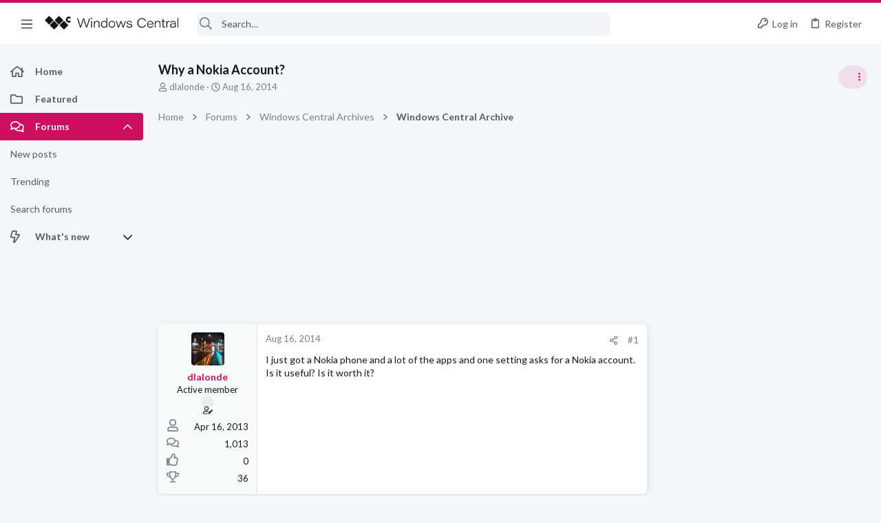

--- FILE ---
content_type: text/html; charset=utf-8
request_url: https://forums.windowscentral.com/threads/why-a-nokia-account.304201/
body_size: 31068
content:
<!DOCTYPE html>











	
	



	
	
		
	



	
	


















	





















	











	

































	



























	






	




































<html id="XF" lang="en-US" dir="LTR"
	  data-xf="2.3"
	  style="font-size: 62.5%;"
	  data-app="public"
	  data-template="thread_view"
	  data-container-key="node-624"
	  data-content-key="thread-304201"
	  data-logged-in="false"
	  data-cookie-prefix="xf_"
	  data-csrf="1769214700,7893ecedb7675d1ff207061cd2d07338"
	  class="has-no-js template-thread_view  uix_page--fixed sidebarNav--active  uix_hasCrumbs uix_hasPageAction"
	  >
	<head>
		<meta charset="utf-8" />
		<title>Why a Nokia Account? | Windows Central Forum</title>
		<link rel="manifest" href="/webmanifest.php">
		
		<meta name="apple-mobile-web-app-title" content="Windows Central Forum">
		
			<link rel="apple-touch-icon" href="/data/assets/logo/WC_PWA_Logo.jpg">
			
		
		<meta http-equiv="X-UA-Compatible" content="IE=Edge" />
		<meta name="viewport" content="width=device-width, initial-scale=1, viewport-fit=cover">
		
		
			
				<meta name="theme-color" content="#ce0e5f" />
				<meta name="msapplication-TileColor" content="#ce0e5f">
			
		
		
		
			<link rel="apple-touch-icon" href="/data/assets/logo/WC_PWA_Logo.jpg">
		
		<meta name="apple-mobile-web-app-title" content="Windows Central Forum">

		
			
		<meta name="description" content="I just got a Nokia phone and a lot of the apps and one setting asks for a Nokia account. Is it useful? Is it worth it?" />
		<meta property="og:description" content="I just got a Nokia phone and a lot of the apps and one setting asks for a Nokia account. Is it useful? Is it worth it?" />
		<meta property="twitter:description" content="I just got a Nokia phone and a lot of the apps and one setting asks for a Nokia account. Is it useful? Is it worth it?" />
	
		
			<meta property="og:url" content="https://forums.windowscentral.com/threads/why-a-nokia-account.304201/" />
		
			<link rel="canonical" href="https://forums.windowscentral.com/threads/why-a-nokia-account.304201/" />
		
			
        <!-- App Indexing for Google Search -->
        <link href="android-app://com.quoord.tapatalkpro.activity/tapatalk/forums.windowscentral.com/?ttfid=16358&location=topic&tid=304201&page=1&perpage=20&channel=google-indexing" rel="alternate" />
        <link href="ios-app://307880732/tapatalk/forums.windowscentral.com/?ttfid=16358&location=topic&tid=304201&page=1&perpage=20&channel=google-indexing" rel="alternate" />
        
		

		
			
	
	
	<meta property="og:site_name" content="Windows Central Forum" />


		
		
			
	
	
	<meta property="og:type" content="website" />


		
		
			
	
	
	
		<meta property="og:title" content="Why a Nokia Account?" />
		<meta property="twitter:title" content="Why a Nokia Account?" />
	


		
		
		
		

		
	
	
	
	
	
		
	
	
	
	
	<link rel="stylesheet" href="/css.php?css=public%3Anormalize.css%2Cpublic%3Afa.css%2Cpublic%3Anormalize.css%2Cpublic%3Afa.css%2Cpublic%3Acore.less%2Cpublic%3Aapp.less&amp;s=5&amp;l=1&amp;d=1755153270&amp;k=c2814feeda15ecc2478d0cb6e383ffa11f2d1f91" />
	
	

	
	
	
		
	
		
	
		
	

	<link rel="stylesheet" href="/css.php?css=public%3Abb_code.less&amp;s=5&amp;l=1&amp;d=1755153270&amp;k=d3ad0fcc9bc4dba703cfbf05201f9d261330e11a" />
<link rel="stylesheet" href="/css.php?css=public%3Afuture.less&amp;s=5&amp;l=1&amp;d=1755153270&amp;k=4d0955aa222af9978ad646c96d6549f02fd9e4dc" />
<link rel="stylesheet" href="/css.php?css=public%3Afuture_footer.less&amp;s=5&amp;l=1&amp;d=1755153270&amp;k=70a31d7333d5cb2392f1711ce1e2b1a3d2760341" />
<link rel="stylesheet" href="/css.php?css=public%3Amessage.less&amp;s=5&amp;l=1&amp;d=1755153270&amp;k=fe4258e3e553085e8749cd8ca55b42ea069af641" />
<link rel="stylesheet" href="/css.php?css=public%3Ashare_controls.less&amp;s=5&amp;l=1&amp;d=1755153270&amp;k=45ac65f8f96f20e63ac08d40a8cb47725412990c" />
<link rel="stylesheet" href="/css.php?css=public%3Astructured_list.less&amp;s=5&amp;l=1&amp;d=1755153270&amp;k=d7699b4537ce04ba043a40bdacffd54cb465c200" />
<link rel="stylesheet" href="/css.php?css=public%3Ath_uix_threadStarterPost.less&amp;s=5&amp;l=1&amp;d=1755153270&amp;k=92bf4836ed8e80c0f7a0de7ad0752c9e0600bb6e" />
<link rel="stylesheet" href="/css.php?css=public%3Auix.less&amp;s=5&amp;l=1&amp;d=1755153270&amp;k=2d26797ef93610f04d6969531d9e0e2390a84fdc" />
<link rel="stylesheet" href="/css.php?css=public%3Auix_material.less&amp;s=5&amp;l=1&amp;d=1755153270&amp;k=70981e879d8c8a340977467110bb3aeb1e570122" />
<link rel="stylesheet" href="/css.php?css=public%3Auix_socialMedia.less&amp;s=5&amp;l=1&amp;d=1755153270&amp;k=8b6d48ccbb25930c342ff5fb1c8193469401a88d" />
<link rel="stylesheet" href="/css.php?css=public%3Awindowscentral.less&amp;s=5&amp;l=1&amp;d=1755153270&amp;k=620d6f0450588de4f367e030bf3c1e4f6e56041d" />
<link rel="stylesheet" href="/css.php?css=public%3Aextra.less&amp;s=5&amp;l=1&amp;d=1755153270&amp;k=a40a9b00315f03371732169123fc2717e2f855ed" />

	
		<link href='//fonts.googleapis.com/css?family=Lato:300,400,700' rel='stylesheet' type='text/css'>
	
	
		<script src="/js/xf/preamble.min.js?_v=c106d989"></script>
	
	
	<script src="/js/vendor/vendor-compiled.js?_v=c106d989" defer></script>
	<script src="/js/xf/core-compiled.js?_v=c106d989" defer></script>
	
	<script>
		window.addEventListener('DOMContentLoaded', function() {
			XF.extendObject(true, XF.config, {
				// 
				userId: 0,
				enablePush: true,
				pushAppServerKey: 'BBLVLVLRHjEHC6tPUmAE-zAytPeNh6kjpjluVJkKy1W6SHd2dlum00o2Oz6Ow7zs4E92iEu2Szw6QT9wKHw4d6U',
				url: {
					fullBase: 'https://forums.windowscentral.com/',
					basePath: '/',
					css: '/css.php?css=__SENTINEL__&s=5&l=1&d=1755153270',
					js: '/js/__SENTINEL__?_v=c106d989',
					icon: '/data/local/icons/__VARIANT__.svg?v=1755153304#__NAME__',
					iconInline: '/styles/fa/__VARIANT__/__NAME__.svg?v=5.15.3',
					keepAlive: '/login/keep-alive'
				},
				cookie: {
					path: '/',
					domain: '',
					prefix: 'xf_',
					secure: true,
					consentMode: 'disabled',
					consented: ["optional","_third_party"]
				},
				cacheKey: 'f3ed7234243583f554e27d349fe769c5',
				csrf: '1769214700,7893ecedb7675d1ff207061cd2d07338',
				js: {"\/js\/themehouse\/uix\/ripple.min.js?_v=c106d989":true,"\/js\/themehouse\/global\/20210125.min.js?_v=c106d989":true,"\/js\/themehouse\/uix\/index.min.js?_v=c106d989":true,"\/js\/themehouse\/uix\/vendor\/hover-intent\/hoverintent.min.js?_v=c106d989":true},
				fullJs: false,
				css: {"public:bb_code.less":true,"public:future.less":true,"public:future_footer.less":true,"public:message.less":true,"public:share_controls.less":true,"public:structured_list.less":true,"public:th_uix_threadStarterPost.less":true,"public:uix.less":true,"public:uix_material.less":true,"public:uix_socialMedia.less":true,"public:windowscentral.less":true,"public:extra.less":true},
				time: {
					now: 1769214700,
					today: 1769212800,
					todayDow: 6,
					tomorrow: 1769299200,
					yesterday: 1769126400,
					week: 1768694400,
					month: 1767225600,
					year: 1767225600
				},
				style: {
					light: '',
					dark: '',
					defaultColorScheme: 'light'
				},
				borderSizeFeature: '2px',
				fontAwesomeWeight: 'r',
				enableRtnProtect: true,
				
				enableFormSubmitSticky: true,
				imageOptimization: '0',
				imageOptimizationQuality: 0.85,
				uploadMaxFilesize: 268435456,
				uploadMaxWidth: 0,
				uploadMaxHeight: 0,
				allowedVideoExtensions: ["m4v","mov","mp4","mp4v","mpeg","mpg","ogv","webm"],
				allowedAudioExtensions: ["mp3","opus","ogg","wav"],
				shortcodeToEmoji: true,
				visitorCounts: {
					conversations_unread: '0',
					alerts_unviewed: '0',
					total_unread: '0',
					title_count: true,
					icon_indicator: true
				},
				jsMt: {"xf\/action.js":"a04ed969","xf\/embed.js":"09fb9f04","xf\/form.js":"09fb9f04","xf\/structure.js":"a04ed969","xf\/tooltip.js":"09fb9f04"},
				jsState: {},
				publicMetadataLogoUrl: '',
				publicPushBadgeUrl: 'https://forums.windowscentral.com/styles/default/xenforo/bell.png'
			});

			XF.extendObject(XF.phrases, {
				// 
				date_x_at_time_y:     "{date} at {time}",
				day_x_at_time_y:      "{day} at {time}",
				yesterday_at_x:       "Yesterday at {time}",
				x_minutes_ago:        "{minutes} minutes ago",
				one_minute_ago:       "1 minute ago",
				a_moment_ago:         "A moment ago",
				today_at_x:           "Today at {time}",
				in_a_moment:          "In a moment",
				in_a_minute:          "In a minute",
				in_x_minutes:         "In {minutes} minutes",
				later_today_at_x:     "Later today at {time}",
				tomorrow_at_x:        "Tomorrow at {time}",
				short_date_x_minutes: "{minutes}m",
				short_date_x_hours:   "{hours}h",
				short_date_x_days:    "{days}d",

				day0: "Sunday",
				day1: "Monday",
				day2: "Tuesday",
				day3: "Wednesday",
				day4: "Thursday",
				day5: "Friday",
				day6: "Saturday",

				dayShort0: "Sun",
				dayShort1: "Mon",
				dayShort2: "Tue",
				dayShort3: "Wed",
				dayShort4: "Thu",
				dayShort5: "Fri",
				dayShort6: "Sat",

				month0: "January",
				month1: "February",
				month2: "March",
				month3: "April",
				month4: "May",
				month5: "June",
				month6: "July",
				month7: "August",
				month8: "September",
				month9: "October",
				month10: "November",
				month11: "December",

				active_user_changed_reload_page: "The active user has changed. Reload the page for the latest version.",
				server_did_not_respond_in_time_try_again: "The server did not respond in time. Please try again.",
				oops_we_ran_into_some_problems: "Oops! We ran into some problems.",
				oops_we_ran_into_some_problems_more_details_console: "Oops! We ran into some problems. Please try again later. More error details may be in the browser console.",
				file_too_large_to_upload: "The file is too large to be uploaded.",
				uploaded_file_is_too_large_for_server_to_process: "The uploaded file is too large for the server to process.",
				files_being_uploaded_are_you_sure: "Files are still being uploaded. Are you sure you want to submit this form?",
				attach: "Attach files",
				rich_text_box: "Rich text box",
				close: "Close",
				link_copied_to_clipboard: "Link copied to clipboard.",
				text_copied_to_clipboard: "Text copied to clipboard.",
				loading: "Loading…",
				you_have_exceeded_maximum_number_of_selectable_items: "You have exceeded the maximum number of selectable items.",

				processing: "Processing",
				'processing...': "Processing…",

				showing_x_of_y_items: "Showing {count} of {total} items",
				showing_all_items: "Showing all items",
				no_items_to_display: "No items to display",

				number_button_up: "Increase",
				number_button_down: "Decrease",

				push_enable_notification_title: "Push notifications enabled successfully at Windows Central Forum",
				push_enable_notification_body: "Thank you for enabling push notifications!",

				pull_down_to_refresh: "Pull down to refresh",
				release_to_refresh: "Release to refresh",
				refreshing: "Refreshing…"
			});
		});
	</script>
	
	<script src="/js/themehouse/uix/ripple.min.js?_v=c106d989" defer></script>
<script src="/js/themehouse/global/20210125.min.js?_v=c106d989" defer></script>
<script src="/js/themehouse/uix/index.min.js?_v=c106d989" defer></script>
<script src="/js/themehouse/uix/vendor/hover-intent/hoverintent.min.js?_v=c106d989" defer></script>
<script>
XF.ready(() =>
{

$(document).ready(function() {
	$(".mobile").click(function(n) {
		var t = $(this).next();
		var target = $(t).offset().top;
		return $(this).next().slideToggle(200, function() {
			var targetNew = $(t).offset().top;
			$("html, body").animate({
				scrollTop: target || targetNew,
			}, 300)
		}),
		n.preventDefault(),
		false
	});
    $(".navmobile").click(function(n) {
        return $(this).next().slideToggle(),
        n.preventDefault(),
        !1
    });
});

})
</script>
<script>
XF.ready(() =>
{

	// detect android device. Added to fix the dark pixel bug https://github.com/Audentio/xf2theme-issues/issues/1055

	var ua = navigator.userAgent.toLowerCase();
	var isAndroid = ua.indexOf("android") > -1; //&& ua.indexOf("mobile");

	if(isAndroid) {
	document.querySelector("html").classList.add("device--isAndroid");
	}	

})
</script>
<script>
XF.ready(() =>
{

			var threadSelector = document.querySelector('.structItem--thread') !== null;
			
			if (threadSelector) {
				document.querySelector('.structItem--thread').addEventListener('click', (e) => {
					var target = e.target;
					var skip = ['a', 'i', 'input', 'label'];
					if (target && skip.indexOf(target.tagName.toLowerCase()) === -1) {
						var href = this.querySelector('.structItem-title').getAttribute('uix-href');
						if (e.metaKey || e.cmdKey) {
							e.preventDefault();
							window.open(href, '_blank');
						} else {
							window.location = href;
						}
					}
				});
			}
	
})
</script>
<script>
XF.ready(() =>
{

		
			var sidebar = document.querySelector('.p-body-sidebar');
			var backdrop = document.querySelector('.p-body-sidebar [data-ocm-class="offCanvasMenu-backdrop"]');
		
			var hasSidebar = document.querySelector('.p-body-sidebar') !== null;
			var hasBackdrop = document.querySelector('.p-body-sidebar [data-ocm-class="offCanvasMenu-backdrop"]') !== null;
			var sidebarTrigger = document.querySelector('.uix_sidebarCanvasTrigger') !== null;
			var sidebarInner = document.querySelector('.uix_sidebarCanvasTrigger') !== null;
			
			if (sidebarTrigger) {
				document.querySelector('.uix_sidebarCanvasTrigger').addEventListener("click", (e) => {
					e.preventDefault();

					sidebar.style.display = "block";;
					window.setTimeout(function() {
						sidebar.classList.add('offCanvasMenu');
						sidebar.classList.add('offCanvasMenu--blocks');
						sidebar.classList.add('is-active');
						sidebar.classList.add('is-transitioning');
						document.querySelector('body').classList.add('sideNav--open');
					}, 50);
		
					if (hasSidebar) {
						window.setTimeout(function() {
							sidebar.classList.remove('is-transitioning');
						}, 250);
					}
		
					if (sidebarInner) {
						document.querySelector('.uix_sidebarInner').classList.add('offCanvasMenu-content');
						backdrop.classList.add('offCanvasMenu-backdrop');
						document.querySelector('body').classList.add('is-modalOpen');
					}
				})
			}
			if (hasBackdrop) {
				backdrop.addEventListener("click", (e) => {
					sidebar.classList.add('is-transitioning');
					sidebar.classList.remove('is-active');

					window.setTimeout(function() {
						sidebar.classList.remove('offCanvasMenu');
						sidebar.classList.remove('offCanvasMenu--blocks');
						sidebar.classList.remove('is-transitioning');
						document.querySelector('.uix_sidebarInner').classList.remove('offCanvasMenu-content');
						backdrop.classList.remove('offCanvasMenu-backdrop');
						document.querySelector('body').classList.remove('is-modalOpen');
						sidebar.style.display="";
					}, 250);
				});
			}
		
	
})
</script>
<script>
XF.ready(() =>
{

	/****** OFF CANVAS ******/

    var panels = {
        navigation: {
            position: 1,
        },
        account: {
            position: 2,
        },
        inbox: {
            position: 3,
        },
        alerts: {
            position: 4,
        },
    };

    var tabsContainer = document.querySelector(".sidePanel__tabs");

    var activeTab = "navigation";

    var activeTabPosition = panels[activeTab].position;

    function generateDirections() {
        var tabPanels = document.querySelectorAll(".sidePanel__tabPanel");
        tabPanels.forEach(function (tabPanel) {
            var tabPosition = tabPanel.getAttribute("data-content");
            var activeTabPosition = panels[activeTab].position;

            if (tabPosition != activeTab) {
                if (panels[tabPosition].position < activeTabPosition) {
                    tabPanel.classList.add("is-left");
                }

                if (panels[tabPosition].position > activeTabPosition) {
                    tabPanel.classList.add("is-right");
                }
            }
        });
    }

    generateDirections();

	if (tabsContainer) {
		var sidePanelTabs = tabsContainer.querySelectorAll(".sidePanel__tab");
	}
	
	if (sidePanelTabs && sidePanelTabs.length > 0) {
		sidePanelTabs.forEach(function (tab) {
			tab.addEventListener("click", function () {
				sidePanelTabs.forEach(function (tab) {
					tab.classList.remove("sidePanel__tab--active");
				});
				this.classList.add("sidePanel__tab--active");

				activeTab = this.getAttribute("data-attr");

				var tabPanels = document.querySelectorAll(".sidePanel__tabPanel");
				tabPanels.forEach(function (tabPanel) {
					tabPanel.classList.remove("is-active");
				});

				var activeTabPanel = document.querySelector(
					'.sidePanel__tabPanel[data-content="' + activeTab + '"]'
				);
				activeTabPanel.classList.add("is-active");

				var tabPanels = document.querySelectorAll(".sidePanel__tabPanel");
				tabPanels.forEach(function (tabPanel) {
					tabPanel.classList.remove("is-left", "is-right");
				});

				generateDirections();
			});
		});
	}
	
})
</script>
<script>
XF.ready(() =>
{


	/******** extra info post toggle ***********/
	
    XF.thThreadsUserExtraTrigger = {
        eventNameSpace: 'XFthThreadsUserExtraTrigger',

        init: function(e) {},

        click: function(e) {
            var target = e.target;
            var parent = target.closest('.message-user');
            var triggerContainer = target.parentElement.closest('.thThreads__userExtra--toggle');
            var container = triggerContainer.previousElementSibling;
            var child = container.querySelector('.message-userExtras');
            var eleHeight = child.offsetHeight;

            if (parent.classList.contains('userExtra--expand')) {
                container.style.height = eleHeight + 'px';
                parent.classList.toggle('userExtra--expand');
                setTimeout(function() {
                    container.style.height = '0';
                    setTimeout(function() {
                        container.style.height = '';
                    }, 200);
                }, 17);
            } else {
                container.style.height = eleHeight + 'px';
                setTimeout(function() {
                    parent.classList.toggle('userExtra--expand');
                    container.style.height = '';
                }, 200);
            }
        }
    };

    document.body.addEventListener('click', function(event) {
        var target = event.target;
        if (target.matches('.thThreads__userExtra--trigger')) {
            XF.thThreadsUserExtraTrigger.click(event);
        }
    });
	
	
})
</script>
<script>
XF.ready(() =>
{


	/******** Backstretch images ***********/

		


})
</script>
<script>
XF.ready(() =>
{


	// sidenav canvas blur fix

    document.querySelectorAll('.p-body-sideNavTrigger .button').forEach(function (button) {
        button.addEventListener('click', function () {
            document.body.classList.add('sideNav--open');
        });
    });

    document.querySelectorAll("[data-ocm-class='offCanvasMenu-backdrop']").forEach(function (backdrop) {
        backdrop.addEventListener('click', function () {
            document.body.classList.remove('sideNav--open');
        });
    });

    document.addEventListener('editor:start', function (event) {
        if (typeof event !== 'undefined' && typeof event.target !== 'undefined') {
            var ele = event.target;
            if (event?.target) {
				var ele = event.target;
				if (!ele.classList==undefined) {
					if (ele.classList.contains('js-editor')) {
						var wrapper = ele.closest('.message-editorWrapper');
						if (wrapper) {
							setTimeout(function () {
								var innerEle = wrapper.querySelector('.fr-element');
								if (innerEle) {
									innerEle.addEventListener('focus', function (e) {
										document.documentElement.classList.add('uix_editor--focused');
									});
									innerEle.addEventListener('blur', function (e) {
										document.documentElement.classList.remove('uix_editor--focused');
									});
								}
							}, 0);
						}
					}
				}
			}
        }
    });

})
</script>
<script>
XF.ready(() =>
{

	// off canvas menu closer keyboard shortcut
    document.body.addEventListener('keyup', function (e) {
        switch (e.key) {
            case 'Escape':
                var offCanvasMenu = document.querySelector('.offCanvasMenu.is-active');
                if (offCanvasMenu) {
                    var backdrop = offCanvasMenu.querySelector('.offCanvasMenu-backdrop');
                    if (backdrop) {
                        backdrop.click();
                    }
                }
                return;
        }
    });
	
})
</script>
<script>
XF.ready(() =>
{

    let uixMegaHovered = false;
    const navEls = document.querySelectorAll('.uix-navEl--hasMegaMenu');
    const pNav = document.querySelector('.p-nav');
    let menu;

    function handleMouseOver() {
        if (uixMegaHovered) {
            menu = this.getAttribute('data-nav-id');
            pNav.classList.add('uix_showMegaMenu');

            document.querySelectorAll('.uix_megaMenu__content').forEach(function (content) {
                content.classList.remove('uix_megaMenu__content--active');
            });

            document
                .querySelector('.uix_megaMenu__content--' + menu)
                .classList.add('uix_megaMenu__content--active');
        }
    }

    function handleMouseEnter() {
        uixMegaHovered = true;
    }

    function handleMouseLeave() {
        pNav.classList.remove('uix_showMegaMenu');
        uixMegaHovered = false;
    }

    navEls.forEach(function (navEl) {
        navEl.addEventListener('mouseover', handleMouseOver);
    });

    pNav.addEventListener('mouseenter', handleMouseEnter);
    pNav.addEventListener('mouseleave', handleMouseLeave);
	
})
</script>
<script>
XF.ready(() =>
{

/******** signature collapse toggle ***********/
  setTimeout(function() {
    var maxHeight = 100;

    var signatures = document.querySelectorAll('.message-signature');

    signatures.forEach(function(signature) {
      var wrapper = signature.querySelector('.bbWrapper');
      if (wrapper) {
        var height = wrapper.clientHeight;
        if (height > maxHeight) {
          signature.classList.add('message-signature--expandable');
        }
      }
    });

    /*** expand function ***/
    function expand(container, canClose) {
      var inner = container.querySelector('.bbWrapper');
      var eleHeight = inner ? inner.clientHeight : 0;
      var isExpanded = container.classList.contains('message-signature--expanded');

      if (isExpanded) {
        if (canClose) {
          container.style.height = eleHeight + 'px';
          container.classList.remove('message-signature--expanded');
          setTimeout(function() {
            container.style.height = maxHeight + 'px';
            setTimeout(function() {
              container.style.height = '';
            }, 200);
          }, 17);
        }
      } else {
        container.style.height = eleHeight + 'px';
        setTimeout(function() {
          container.classList.add('message-signature--expanded');
          container.style.height = '';
        }, 200);
      }
    }

    var hash = window.location.hash;
    if (hash && hash.indexOf('#') === 0) {
      var replacedHash = hash.replace('#', '');
      var ele = document.getElementById(replacedHash);
      if (ele) {
        ele.scrollIntoView();
      }
    }

    /*** handle hover ***/
    

    /*** handle click ***/
    var signatureExpandButtons = document.querySelectorAll('.uix_signatureExpand');

    signatureExpandButtons.forEach(function(button) {
      button.addEventListener('click', function() {
        var container = button.closest('.message-signature');
        expand(container, true);
      });
    });
  }, 0);
		
})
</script>
<script>
XF.ready(() =>
{

			setTimeout(function() {
				var doc = document.querySelector('html');
				editor = XF.getEditorInContainer(doc);
				if (!!editor && !!editor.ed) {
					editor.ed.events.on('focus', function() {
						if (document.querySelector('.uix_fabBar')) {
							var fabBar = document.querySelector('.uix_fabBar');
							fabBar.style.display = 'none';
						}
						
					});
					editor.ed.events.on('blur', function() {
						if (document.querySelector('.uix_fabBar')) {
							var fabBar = document.querySelector('.uix_fabBar');
							fabBar.style.display = '';
						}
					});
				}
			}, 100);
	
})
</script>
<script>
XF.ready(() =>
{

document.addEventListener('ajax:complete', function(e) {
		
	if (typeof e.detail == 'undefined') {
		return;
		}
    var xhr = e.detail[0];
    var status = e.detail[1];

    var data = xhr.responseJSON;
    if (!data) {
        return;
    }
    if (data.visitor) {
        var totalUnreadBadge = document.querySelector('.js-uix_badge--totalUnread');
        if (totalUnreadBadge) {
            totalUnreadBadge.dataset.badge = data.visitor.total_unread;
        }
    }
});
	
})
</script>

	
	

	



<script src="/js/themehouse/uix/defer.min.js?_v=c106d989" defer></script>

	
<script src="/js/themehouse/uix/deferSidebarNav.min.js?_v=c106d989" defer></script>


	
<script src="/js/themehouse/uix/deferFab.min.js?_v=c106d989" defer></script>


	
<script src="/js/themehouse/uix/deferNodesCollapse.min.js?_v=c106d989" defer></script>


	
<script src="/js/themehouse/uix/deferWidthToggle.min.js?_v=c106d989" defer></script>





	



	



	
	
	
	

	

	

	
		
	



	

	

	
	
	
	


		
			<link rel="icon" type="image/png" href="https://forums.windowscentral.com/data/files/theme_assets/windows/favicon.jpg" sizes="32x32" />
		
		
		
<script defer src="https://cloudmetrics.xenforo.com/js/essential.js" data-website-id="2020813693869659"></script>

		

		

	
    
      <script type="text/javascript" async=true>
  function log(logString) { if ((new URL(document.location)).searchParams.get("log") === 'true') console.log(logString); }

  window.hybridConf = {
    "bordeaux": {
      "template": "thread_view",
      "pageTitle": "Why a Nokia Account?",
      "categories": [],
    },
    "champagne": {
      "videoplayer": "https://cdn.jwplayer.com/libraries/oBqUwXDw.js",
      "videoplaylist": "https://cdn.jwplayer.com/v2/playlists/htDlTybq",
      "threadForumNodeTitle": "",
    },
  };
  
    
      window.hybridConf.bordeaux.categories.push("Windows Central Archives");
    
      window.hybridConf.bordeaux.categories.push("Windows Central Archive");
    
  

  log('[HYBRID] Loading remote quantcast/gdprccpa/bordeaux scripts...');
  const hybridForumConfiguration = document.createElement('script');
  hybridForumConfiguration.setAttribute('src', 'https://ad-assets.futurecdn.net/xenforo-forums/hybrid-forum-configuration.main.js');
  hybridForumConfiguration.setAttribute('crossorigin', 'anonymous');
  hybridForumConfiguration.defer = true;
  const headElement = document.querySelectorAll('head')[0];
  headElement.append(hybridForumConfiguration);
</script>
    



      
<!-- Google Tag Manager -->
<script>(function(w,d,s,l,i){w[l]=w[l]||[];w[l].push({'gtm.start':
new Date().getTime(),event:'gtm.js'});var f=d.getElementsByTagName(s)[0],
j=d.createElement(s),dl=l!='dataLayer'?'&l='+l:'';j.async=true;j.src=
'https://www.googletagmanager.com/gtm.js?id='+i+dl;f.parentNode.insertBefore(j,f);
})(window,document,'script','dataLayer','GTM-W5W5CXM');</script>
<!-- End Google Tag Manager -->



</head>

	<body data-template="thread_view">
		<style>
	.p-pageWrapper .p-navSticky {
		top: 0 !important;
	}

	

	
	

	
	
	
		
			
			
				
			
		
	

	

	
		
	

		
		
		.uix_mainTabBar {top: 60px !important;}
		.uix_stickyBodyElement:not(.offCanvasMenu) {
			top: 80px !important;
			min-height: calc(100vh - 80px) !important;
		}
		.uix_sidebarInner .uix_sidebar--scroller {margin-top: 80px;}
		.uix_sidebarInner {margin-top: -80px;}
		.p-body-sideNavInner .uix_sidebar--scroller {margin-top: 80px;}
		.p-body-sideNavInner {margin-top: -80px;}
		.uix_stickyCategoryStrips {top: 80px !important;}
		#XF .u-anchorTarget {
			height: 80px;
			margin-top: -80px;
		}
	
		

		
			@media (max-width: $uix_sidebarBreakpoint) {
		
				.p-sectionLinks {display: none;}

				

				.uix_mainTabBar {top: 60px !important;}
				.uix_stickyBodyElement:not(.offCanvasMenu) {
					top: 80px !important;
					min-height: calc(100vh - 80px) !important;
				}
				.uix_sidebarInner .uix_sidebar--scroller {margin-top: 80px;}
				.uix_sidebarInner {margin-top: -80px;}
				.p-body-sideNavInner .uix_sidebar--scroller {margin-top: 80px;}
				.p-body-sideNavInner {margin-top: -80px;}
				.uix_stickyCategoryStrips {top: 80px !important;}
				#XF .u-anchorTarget {
					height: 80px;
					margin-top: -80px;
				}

				
		
			}
		
	

	.uix_sidebarNav .uix_sidebar--scroller {max-height: calc(100vh - 80px);}
	
	
</style>


		
      <![CDATA[
<!-- Google Tag Manager (noscript) -->
<noscript><iframe src="https://www.googletagmanager.com/ns.html?id=GTM-W5W5CXM"
height="0" width="0" style="display:none;visibility:hidden"></iframe></noscript>
<!-- End Google Tag Manager (noscript) -->



<div id="jumpToTop"></div>

		

		<div class="uix_pageWrapper--fixed">
			<div class="p-pageWrapper" id="top">

				
					
	
	



					

					

					
						
						
							<header class="p-header" id="header">
								<div class="p-header-inner">
									
						
							<div class="p-header-content">
								
									
										
	
	<div class="p-header-logo p-header-logo--image">
		<a class="uix_logo" href="https://www.windowscentral.com/">
			
				

	

	
		
		

		
	

	

	<picture data-variations="{&quot;default&quot;:{&quot;1&quot;:&quot;\/data\/files\/theme_assets\/windows\/windowscentral-logo.png&quot;,&quot;2&quot;:null}}">
		
		
		

		

		<img src="/data/files/theme_assets/windows/windowscentral-logo.png"  width="" height="" alt="Windows Central Forum"  />
	</picture>


				
		</a>
		
	</div>


									

									
								
							</div>
						
					
								</div>
							</header>
						
					
					

					
					
					

					
						<div class="p-navSticky p-navSticky--all " data-top-offset-breakpoints="
						[
							{
								&quot;breakpoint&quot;: &quot;0&quot;,
								&quot;offset&quot;: &quot;0&quot;
							}
							
							
						]
					" data-xf-init="sticky-header">
							
						<nav class="p-nav">
							<div class="p-nav-inner">
								
									
									
										
									
									<button type="button" class="button button--plain p-nav-menuTrigger  badgeContainer" data-badge="0" data-xf-click="off-canvas" data-menu=".js-headerOffCanvasMenu" role="button" tabindex="0" aria-label="Menu"><span class="button-text">
										<i aria-hidden="true"></i>
									</span></button>
									
										<button type="button" class="button button--plain p-nav-menuTrigger uix_sidebarNav--trigger" id="uix_sidebarNav--trigger" rel="nofollow" role="button" tabindex="0" aria-label="Menu"><span class="button-text">
											<i aria-hidden="true"></i>
										</span></button>
									
								

								
	
	<div class="p-header-logo p-header-logo--image">
		<a class="uix_logo" href="https://www.windowscentral.com/">
			
				

	

	
		
		

		
	

	

	<picture data-variations="{&quot;default&quot;:{&quot;1&quot;:&quot;\/data\/files\/theme_assets\/windows\/windowscentral-logo.png&quot;,&quot;2&quot;:null}}">
		
		
		

		

		<img src="/data/files/theme_assets/windows/windowscentral-logo.png"  width="" height="" alt="Windows Central Forum"  />
	</picture>


				
		</a>
		
	</div>



								
									

									
								

								
	
		
		
			<div class="uix_searchBar">
				<div class="uix_searchBarInner">
					<form action="/search/search" method="post" class="uix_searchForm" data-xf-init="quick-search">
						<a class="uix_search--close">
							<i class="fa--xf far fa-window-close "><svg xmlns="http://www.w3.org/2000/svg" role="img" aria-hidden="true" ><use href="/data/local/icons/regular.svg?v=1755153304#window-close"></use></svg></i>
						</a>
						<input type="text" class="input js-uix_syncValue uix_searchInput uix_searchDropdown__trigger" autocomplete="off" data-uixsync="search" name="keywords" placeholder="Search…" aria-label="Search" data-menu-autofocus="true" />
						<a href="/search/"
						   class="uix_search--settings u-ripple"
						   data-xf-key="/"
						   aria-label="Search"
						   aria-expanded="false"
						   aria-haspopup="true"
						   title="Search">
							<i class="fa--xf far fa-cog "><svg xmlns="http://www.w3.org/2000/svg" role="img" aria-hidden="true" ><use href="/data/local/icons/regular.svg?v=1755153304#cog"></use></svg></i>
						</a>
						<span class=" uix_searchIcon">
							<i class="fa--xf far fa-search "><svg xmlns="http://www.w3.org/2000/svg" role="img" aria-hidden="true" ><use href="/data/local/icons/regular.svg?v=1755153304#search"></use></svg></i>
						</span>
						<input type="hidden" name="_xfToken" value="1769214700,7893ecedb7675d1ff207061cd2d07338" />
					</form>
				</div>

				
					<a class="uix_searchIconTrigger p-navgroup-link p-navgroup-link--iconic p-navgroup-link--search u-ripple"
					   aria-label="Search"
					   aria-expanded="false"
					   aria-haspopup="true"
					   title="Search">
						<i aria-hidden="true"></i>
					</a>
				

				
					<a href="/search/"
					   class="p-navgroup-link p-navgroup-link--iconic p-navgroup-link--search u-ripple js-uix_minimalSearch__target"
					   data-xf-click="menu"
					   aria-label="Search"
					   aria-expanded="false"
					   aria-haspopup="true"
					   title="Search">
						<i aria-hidden="true"></i>
					</a>
				

				<div class="menu menu--structural menu--wide" data-menu="menu" aria-hidden="true">
					<form action="/search/search" method="post"
						  class="menu-content"
						  data-xf-init="quick-search">
						<h3 class="menu-header">Search</h3>
						
						<div class="menu-row">
							
								<div class="inputGroup inputGroup--joined">
									<input type="text" class="input js-uix_syncValue" name="keywords" data-acurl="/search/auto-complete" data-uixsync="search" placeholder="Search…" aria-label="Search" data-menu-autofocus="true" />
									
			<select name="constraints" class="js-quickSearch-constraint input" aria-label="Search within">
				<option value="">Everywhere</option>
<option value="{&quot;search_type&quot;:&quot;post&quot;}">Threads</option>
<option value="{&quot;search_type&quot;:&quot;post&quot;,&quot;c&quot;:{&quot;nodes&quot;:[624],&quot;child_nodes&quot;:1}}">This forum</option>
<option value="{&quot;search_type&quot;:&quot;post&quot;,&quot;c&quot;:{&quot;thread&quot;:304201}}">This thread</option>

			</select>
		
								</div>
								
						</div>

						
						<div class="menu-row">
							<label class="iconic"><input type="checkbox"  name="c[title_only]" value="1" /><i aria-hidden="true"></i><span class="iconic-label">Search titles only</span></label>

						</div>
						
						<div class="menu-row">
							<div class="inputGroup">
								<span class="inputGroup-text" id="ctrl_search_menu_by_member">By:</span>
								<input type="text" class="input" name="c[users]" data-xf-init="auto-complete" placeholder="Member" aria-labelledby="ctrl_search_menu_by_member" />
							</div>
						</div>
						<div class="menu-footer">
							<span class="menu-footer-controls">
								<button type="submit" class="button button--icon button--icon--search button--primary"><i class="fa--xf far fa-search "><svg xmlns="http://www.w3.org/2000/svg" role="img" aria-hidden="true" ><use href="/data/local/icons/regular.svg?v=1755153304#search"></use></svg></i><span class="button-text">Search</span></button>
								<button type="submit" class="button " name="from_search_menu"><span class="button-text">Advanced search…</span></button>
							</span>
						</div>

						<input type="hidden" name="_xfToken" value="1769214700,7893ecedb7675d1ff207061cd2d07338" />
					</form>
				</div>


				<div class="menu menu--structural menu--wide uix_searchDropdown__menu" aria-hidden="true">
					<form action="/search/search" method="post"
						  class="menu-content"
						  data-xf-init="quick-search">
						
						
							<div class="menu-row">

								<div class="inputGroup">
									<input name="keywords"
										   class="js-uix_syncValue"
										   data-uixsync="search"
										   placeholder="Search…"
										   aria-label="Search"
										   type="hidden" />
									
			<select name="constraints" class="js-quickSearch-constraint input" aria-label="Search within">
				<option value="">Everywhere</option>
<option value="{&quot;search_type&quot;:&quot;post&quot;}">Threads</option>
<option value="{&quot;search_type&quot;:&quot;post&quot;,&quot;c&quot;:{&quot;nodes&quot;:[624],&quot;child_nodes&quot;:1}}">This forum</option>
<option value="{&quot;search_type&quot;:&quot;post&quot;,&quot;c&quot;:{&quot;thread&quot;:304201}}">This thread</option>

			</select>
		
								</div>
							</div>
							

						
						<div class="menu-row">
							<label class="iconic"><input type="checkbox"  name="c[title_only]" value="1" /><i aria-hidden="true"></i><span class="iconic-label">Search titles only</span></label>

						</div>
						
						<div class="menu-row">
							<div class="inputGroup">
								<span class="inputGroup-text">By:</span>
								<input class="input" name="c[users]" data-xf-init="auto-complete" placeholder="Member" />
							</div>
						</div>
						<div class="menu-footer">
							<span class="menu-footer-controls">
								<button type="submit" class="button button--icon button--icon--search button--primary"><i class="fa--xf far fa-search "><svg xmlns="http://www.w3.org/2000/svg" role="img" aria-hidden="true" ><use href="/data/local/icons/regular.svg?v=1755153304#search"></use></svg></i><span class="button-text">Search</span></button>
								<a href="/search/" class="button " rel="nofollow"><span class="button-text">Advanced…</span></a>
							</span>
						</div>

						<input type="hidden" name="_xfToken" value="1769214700,7893ecedb7675d1ff207061cd2d07338" />
					</form>
				</div>
			</div>
		
	
	


								
									<div class="p-nav-opposite">
										
											
		
			
				
					<div class="p-navgroup p-account p-navgroup--guest">
						
							
								
	
		
		
	
		
			<a href="/login/" class="p-navgroup-link p-navgroup-link--textual p-navgroup-link--logIn" data-xf-click="menu" tabindex="0" aria-expanded="false" aria-haspopup="true">
				<i></i>
				<span class="p-navgroup-linkText">Log in</span>
			</a>
			<div class="menu menu--structural menu--medium" data-menu="menu" aria-hidden="true" data-href="/login/"></div>
		
	
	
		
			<a href="/register/" class="p-navgroup-link u-ripple p-navgroup-link--textual p-navgroup-link--register" data-xf-click="overlay" data-follow-redirects="on">
				<i></i>
				<span class="p-navgroup-linkText">Register</span>
			</a>
		
	

	

							
						
					</div>
				
				
					<div class="p-navgroup p-discovery">
						
							
	
		
	<a href="/whats-new/"
	   class="p-navgroup-link p-navgroup-link--iconic p-navgroup-link--whatsnew"
	   title="What&#039;s new">
		<i aria-hidden="true"></i>
		<span class="p-navgroup-linkText">What's new</span>
	</a>

	

							
	
		
		
			<div class="uix_searchBar">
				<div class="uix_searchBarInner">
					<form action="/search/search" method="post" class="uix_searchForm" data-xf-init="quick-search">
						<a class="uix_search--close">
							<i class="fa--xf far fa-window-close "><svg xmlns="http://www.w3.org/2000/svg" role="img" aria-hidden="true" ><use href="/data/local/icons/regular.svg?v=1755153304#window-close"></use></svg></i>
						</a>
						<input type="text" class="input js-uix_syncValue uix_searchInput uix_searchDropdown__trigger" autocomplete="off" data-uixsync="search" name="keywords" placeholder="Search…" aria-label="Search" data-menu-autofocus="true" />
						<a href="/search/"
						   class="uix_search--settings u-ripple"
						   data-xf-key="/"
						   aria-label="Search"
						   aria-expanded="false"
						   aria-haspopup="true"
						   title="Search">
							<i class="fa--xf far fa-cog "><svg xmlns="http://www.w3.org/2000/svg" role="img" aria-hidden="true" ><use href="/data/local/icons/regular.svg?v=1755153304#cog"></use></svg></i>
						</a>
						<span class=" uix_searchIcon">
							<i class="fa--xf far fa-search "><svg xmlns="http://www.w3.org/2000/svg" role="img" aria-hidden="true" ><use href="/data/local/icons/regular.svg?v=1755153304#search"></use></svg></i>
						</span>
						<input type="hidden" name="_xfToken" value="1769214700,7893ecedb7675d1ff207061cd2d07338" />
					</form>
				</div>

				
					<a class="uix_searchIconTrigger p-navgroup-link p-navgroup-link--iconic p-navgroup-link--search u-ripple"
					   aria-label="Search"
					   aria-expanded="false"
					   aria-haspopup="true"
					   title="Search">
						<i aria-hidden="true"></i>
					</a>
				

				
					<a href="/search/"
					   class="p-navgroup-link p-navgroup-link--iconic p-navgroup-link--search u-ripple js-uix_minimalSearch__target"
					   data-xf-click="menu"
					   aria-label="Search"
					   aria-expanded="false"
					   aria-haspopup="true"
					   title="Search">
						<i aria-hidden="true"></i>
					</a>
				

				<div class="menu menu--structural menu--wide" data-menu="menu" aria-hidden="true">
					<form action="/search/search" method="post"
						  class="menu-content"
						  data-xf-init="quick-search">
						<h3 class="menu-header">Search</h3>
						
						<div class="menu-row">
							
								<div class="inputGroup inputGroup--joined">
									<input type="text" class="input js-uix_syncValue" name="keywords" data-acurl="/search/auto-complete" data-uixsync="search" placeholder="Search…" aria-label="Search" data-menu-autofocus="true" />
									
			<select name="constraints" class="js-quickSearch-constraint input" aria-label="Search within">
				<option value="">Everywhere</option>
<option value="{&quot;search_type&quot;:&quot;post&quot;}">Threads</option>
<option value="{&quot;search_type&quot;:&quot;post&quot;,&quot;c&quot;:{&quot;nodes&quot;:[624],&quot;child_nodes&quot;:1}}">This forum</option>
<option value="{&quot;search_type&quot;:&quot;post&quot;,&quot;c&quot;:{&quot;thread&quot;:304201}}">This thread</option>

			</select>
		
								</div>
								
						</div>

						
						<div class="menu-row">
							<label class="iconic"><input type="checkbox"  name="c[title_only]" value="1" /><i aria-hidden="true"></i><span class="iconic-label">Search titles only</span></label>

						</div>
						
						<div class="menu-row">
							<div class="inputGroup">
								<span class="inputGroup-text" id="ctrl_search_menu_by_member">By:</span>
								<input type="text" class="input" name="c[users]" data-xf-init="auto-complete" placeholder="Member" aria-labelledby="ctrl_search_menu_by_member" />
							</div>
						</div>
						<div class="menu-footer">
							<span class="menu-footer-controls">
								<button type="submit" class="button button--icon button--icon--search button--primary"><i class="fa--xf far fa-search "><svg xmlns="http://www.w3.org/2000/svg" role="img" aria-hidden="true" ><use href="/data/local/icons/regular.svg?v=1755153304#search"></use></svg></i><span class="button-text">Search</span></button>
								<button type="submit" class="button " name="from_search_menu"><span class="button-text">Advanced search…</span></button>
							</span>
						</div>

						<input type="hidden" name="_xfToken" value="1769214700,7893ecedb7675d1ff207061cd2d07338" />
					</form>
				</div>


				<div class="menu menu--structural menu--wide uix_searchDropdown__menu" aria-hidden="true">
					<form action="/search/search" method="post"
						  class="menu-content"
						  data-xf-init="quick-search">
						
						
							<div class="menu-row">

								<div class="inputGroup">
									<input name="keywords"
										   class="js-uix_syncValue"
										   data-uixsync="search"
										   placeholder="Search…"
										   aria-label="Search"
										   type="hidden" />
									
			<select name="constraints" class="js-quickSearch-constraint input" aria-label="Search within">
				<option value="">Everywhere</option>
<option value="{&quot;search_type&quot;:&quot;post&quot;}">Threads</option>
<option value="{&quot;search_type&quot;:&quot;post&quot;,&quot;c&quot;:{&quot;nodes&quot;:[624],&quot;child_nodes&quot;:1}}">This forum</option>
<option value="{&quot;search_type&quot;:&quot;post&quot;,&quot;c&quot;:{&quot;thread&quot;:304201}}">This thread</option>

			</select>
		
								</div>
							</div>
							

						
						<div class="menu-row">
							<label class="iconic"><input type="checkbox"  name="c[title_only]" value="1" /><i aria-hidden="true"></i><span class="iconic-label">Search titles only</span></label>

						</div>
						
						<div class="menu-row">
							<div class="inputGroup">
								<span class="inputGroup-text">By:</span>
								<input class="input" name="c[users]" data-xf-init="auto-complete" placeholder="Member" />
							</div>
						</div>
						<div class="menu-footer">
							<span class="menu-footer-controls">
								<button type="submit" class="button button--icon button--icon--search button--primary"><i class="fa--xf far fa-search "><svg xmlns="http://www.w3.org/2000/svg" role="img" aria-hidden="true" ><use href="/data/local/icons/regular.svg?v=1755153304#search"></use></svg></i><span class="button-text">Search</span></button>
								<a href="/search/" class="button " rel="nofollow"><span class="button-text">Advanced…</span></a>
							</span>
						</div>

						<input type="hidden" name="_xfToken" value="1769214700,7893ecedb7675d1ff207061cd2d07338" />
					</form>
				</div>
			</div>
		
	
	

						
					</div>
				
				
	

			
		
	
											
	
		
	
		
			<a aria-label="Toggle sidebar" href="javascript:;" class="uix_sidebarTrigger__component uix_sidebarTrigger button" data-xf-init="tooltip" title="Sidebar" rel="nofollow">
				<i class="fa--xf far fa-ellipsis-v  mdi mdi-dots-vertical"><svg xmlns="http://www.w3.org/2000/svg" role="img" aria-hidden="true" ><use href="/data/local/icons/regular.svg?v=1755153304#ellipsis-v"></use></svg></i>
				<span class="uix_sidebarTrigger--phrase">Toggle sidebar</span>
			</a>
		
		
			<a aria-label="Toggle sidebar" href="javascript:;" class="uix_sidebarCanvasTrigger uix_sidebarTrigger__component p-navgroup-link" data-xf-init="tooltip" title="Sidebar">
				<i class="fa--xf far fa-ellipsis-v  mdi mdi-dots-vertical"><svg xmlns="http://www.w3.org/2000/svg" role="img" aria-hidden="true" ><use href="/data/local/icons/regular.svg?v=1755153304#ellipsis-v"></use></svg></i>
				<span class="uix_sidebarTrigger--phrase">Toggle sidebar</span>
			</a>
		
	

	

										
									</div>
								
							</div>
							
						</nav>
					
							
		
			<div class="p-sectionLinks p-sectionLinks--empty"></div>
		
	
						</div>
						

					

					
	

					
	

					
	
		
	

	

					
	

					
				

				
				<div class="offCanvasMenu offCanvasMenu--nav js-headerOffCanvasMenu" data-menu="menu" aria-hidden="true" data-ocm-builder="navigation">
					<div class="offCanvasMenu-backdrop" data-menu-close="true"></div>
					<div class="offCanvasMenu-content">
						
						<div class="sidePanel sidePanel--nav sidePanel--visitor">
	<div class="sidePanel__tabPanels">
		
		<div data-content="navigation" class="is-active sidePanel__tabPanel js-navigationTabPanel">
			
							<div class="offCanvasMenu-header">
								Menu
								<a class="offCanvasMenu-closer" data-menu-close="true" role="button" tabindex="0" aria-label="Close"></a>
							</div>
							
							<div class="js-offCanvasNavTarget"></div>
							
							
						
		</div>
		
		
		
	</div>
</div>

						
						<div class="offCanvasMenu-installBanner js-installPromptContainer" style="display: none;" data-xf-init="install-prompt">
							<div class="offCanvasMenu-installBanner-header">Install the app</div>
							<button type="button" class="button js-installPromptButton"><span class="button-text">Install</span></button>
							<template class="js-installTemplateIOS">
								<div class="js-installTemplateContent">
									<div class="overlay-title">How to install the app on iOS</div>
									<div class="block-body">
										<div class="block-row">
											<p>
												Follow along with the video below to see how to install our site as a web app on your home screen.
											</p>
											<p style="text-align: center">
												<video src="/styles/default/xenforo/add_to_home.mp4"
													width="280" height="480" autoplay loop muted playsinline></video>
											</p>
											<p>
												<small><strong>Note:</strong> This feature may not be available in some browsers.</small>
											</p>
										</div>
									</div>
								</div>
							</template>
						</div>
					</div>
				</div>

				
	


				<div class="p-body">

					
						
	
	<div class="uix_sidebarNav">
		<div class="uix_sidebarNav__inner uix_stickyBodyElement">
			<div class="uix_sidebar--scroller">
				
					<ul class="uix_sidebarNavList js-offCanvasNavSource">
						
							
								<li class="uix_sidebarNavList__listItem">
									
	<div class="p-navEl  " >
		
			<div class="p-navEl__inner u-ripple">
				
			
				
	
	<a href="https://forums.windowscentral.com/"
			class="p-navEl-link  "
			
			data-xf-key="1"
			data-nav-id="home"><span>Home</span></a>

				
				
			
			
			
				</div>
		
		
			
				<div  class="uix_sidebarNav__subNav ">
			<div class="uix_sidebarNav__subNavInner">
				
			</div>
			</div>
		
	
</div>

								</li>
							
								<li class="uix_sidebarNavList__listItem">
									
	<div class="p-navEl  " >
		
			<div class="p-navEl__inner u-ripple">
				
			
				
	
	<a href="/featured/"
			class="p-navEl-link  "
			
			data-xf-key="2"
			data-nav-id="thfeature"><span>Featured</span></a>

				
				
			
			
			
				</div>
		
		
			
				<div  class="uix_sidebarNav__subNav ">
			<div class="uix_sidebarNav__subNavInner">
				
			</div>
			</div>
		
	
</div>

								</li>
							
								<li class="uix_sidebarNavList__listItem">
									
	<div class="p-navEl  is-selected" data-has-children="true">
		
			<div class="p-navEl__inner u-ripple">
				
			
				
	
	<a href="/"
			class="p-navEl-link p-navEl-link--splitMenu "
			
			
			data-nav-id="forums"><span>Forums</span></a>

				
					<a data-xf-key="3"
					   data-xf-click="menu"
					   data-menu-pos-ref="< .p-navEl"
					   class="p-navEl-splitTrigger"
					   role="button"
					   tabindex="0"
					   aria-label="Toggle expanded"
					   aria-expanded="false"
					   aria-haspopup="true">
					</a>
				
				
			
				
			
			
				<a class="uix_sidebarNav--trigger is-expanded" rel="nofollow"><i class="fa--xf far fa-chevron-down "><svg xmlns="http://www.w3.org/2000/svg" role="img" aria-hidden="true" ><use href="/data/local/icons/regular.svg?v=1755153304#chevron-down"></use></svg></i></a>
			
			
				</div>
		
		
			
				<div data-menu="false" class="uix_sidebarNav__subNav subNav--expand">
			<div class="uix_sidebarNav__subNavInner">
				
					
	
	
	<a href="/whats-new/posts/"
			class="menu-linkRow u-ripple u-indentDepth0 js-offCanvasCopy "
			
			
			data-nav-id="newPosts"><span>New posts</span></a>

	

				
					
	
	
	<a href="/trending/"
			class="menu-linkRow u-ripple u-indentDepth0 js-offCanvasCopy "
			
			
			data-nav-id="thtrending"><span>Trending</span></a>

	

				
					
	
	
	<a href="/search/?type=post"
			class="menu-linkRow u-ripple u-indentDepth0 js-offCanvasCopy "
			
			
			data-nav-id="searchForums"><span>Search forums</span></a>

	

				
			</div>
			</div>
		
	
</div>

								</li>
							
								<li class="uix_sidebarNavList__listItem">
									
	<div class="p-navEl  " data-has-children="true">
		
			<div class="p-navEl__inner u-ripple">
				
			
				
	
	<a href="/whats-new/"
			class="p-navEl-link p-navEl-link--splitMenu "
			
			
			data-nav-id="whatsNew"><span>What's new</span></a>

				
					<a data-xf-key="4"
					   data-xf-click="menu"
					   data-menu-pos-ref="< .p-navEl"
					   class="p-navEl-splitTrigger"
					   role="button"
					   tabindex="0"
					   aria-label="Toggle expanded"
					   aria-expanded="false"
					   aria-haspopup="true">
					</a>
				
				
			
				
			
			
				<a class="uix_sidebarNav--trigger " rel="nofollow"><i class="fa--xf far fa-chevron-down "><svg xmlns="http://www.w3.org/2000/svg" role="img" aria-hidden="true" ><use href="/data/local/icons/regular.svg?v=1755153304#chevron-down"></use></svg></i></a>
			
			
				</div>
		
		
			
				<div data-menu="false" class="uix_sidebarNav__subNav ">
			<div class="uix_sidebarNav__subNavInner">
				
					
	
	
	<a href="/featured/"
			class="menu-linkRow u-ripple u-indentDepth0 js-offCanvasCopy "
			
			
			data-nav-id="featured"><span>Featured content</span></a>

	

				
					
	
	
	<a href="/whats-new/posts/"
			class="menu-linkRow u-ripple u-indentDepth0 js-offCanvasCopy "
			 rel="nofollow"
			
			data-nav-id="whatsNewPosts"><span>New posts</span></a>

	

				
					
	
	
	<a href="/whats-new/latest-activity"
			class="menu-linkRow u-ripple u-indentDepth0 js-offCanvasCopy "
			 rel="nofollow"
			
			data-nav-id="latestActivity"><span>Latest activity</span></a>

	

				
			</div>
			</div>
		
	
</div>

								</li>
							
						
					</ul>
				
				
				
			</div>
		</div>
	</div>


					

					<div class="p-body-inner ">
						
						<!--XF:EXTRA_OUTPUT-->

						
	
		
	
		

		
	

	


						
	
		
	
		
			
			<div class="p-body-header">
			
				<div class="pageContent">
					
						
							<div class="uix_headerInner">
								
				<div class="test">
									
										<div class="p-title ">
											
												
													<h1 class="p-title-value">Why a Nokia Account?</h1>
												
											
										</div>
									

									
										<div class="p-description">
	<ul class="listInline listInline--bullet">
		<li>
			<i class="fa--xf far fa-user "><svg xmlns="http://www.w3.org/2000/svg" role="img" ><title>Thread starter</title><use href="/data/local/icons/regular.svg?v=1755153304#user"></use></svg></i>
			<span class="u-srOnly">Thread starter</span>

			<a href="/members/dlalonde.237083/" class="username  u-concealed" dir="auto" data-user-id="237083" data-xf-init="member-tooltip">dlalonde</a>
		</li>
		<li>
			<i class="fa--xf far fa-clock "><svg xmlns="http://www.w3.org/2000/svg" role="img" ><title>Start date</title><use href="/data/local/icons/regular.svg?v=1755153304#clock"></use></svg></i>
			<span class="u-srOnly">Start date</span>

			<a href="/threads/why-a-nokia-account.304201/" class="u-concealed"><time  class="u-dt" dir="auto" datetime="2014-08-16T15:45:25+0100" data-timestamp="1408200325" data-date="Aug 16, 2014" data-time="3:45 PM" data-short="Aug &#039;14" title="Aug 16, 2014 at 3:45 PM">Aug 16, 2014</time></a>
		</li>
		
		
	</ul>
</div>
									
								</div>
			
							</div>
						
						
							<div class="uix_headerInner--opposite">
								
									
										
									
									
	
		
	
		
			<a aria-label="Toggle sidebar" href="javascript:;" class="uix_sidebarTrigger__component uix_sidebarTrigger button" data-xf-init="tooltip" title="Sidebar" rel="nofollow">
				<i class="fa--xf far fa-ellipsis-v  mdi mdi-dots-vertical"><svg xmlns="http://www.w3.org/2000/svg" role="img" aria-hidden="true" ><use href="/data/local/icons/regular.svg?v=1755153304#ellipsis-v"></use></svg></i>
				<span class="uix_sidebarTrigger--phrase">Toggle sidebar</span>
			</a>
		
		
			<a aria-label="Toggle sidebar" href="javascript:;" class="uix_sidebarCanvasTrigger uix_sidebarTrigger__component p-navgroup-link" data-xf-init="tooltip" title="Sidebar">
				<i class="fa--xf far fa-ellipsis-v  mdi mdi-dots-vertical"><svg xmlns="http://www.w3.org/2000/svg" role="img" aria-hidden="true" ><use href="/data/local/icons/regular.svg?v=1755153304#ellipsis-v"></use></svg></i>
				<span class="uix_sidebarTrigger--phrase">Toggle sidebar</span>
			</a>
		
	

	

								
							</div>
						
					
				</div>
			</div>
		
	

	


						
	


						
	
		
	
	
	
		<div class="breadcrumb ">
			<div class="pageContent">
				
					
						
							<ul class="p-breadcrumbs "
								itemscope itemtype="https://schema.org/BreadcrumbList">
								
									
		

		
		
		
			
			
	<li itemprop="itemListElement" itemscope itemtype="https://schema.org/ListItem">
		<a href="https://forums.windowscentral.com/" itemprop="item">
			
				<span itemprop="name">Home</span>
			
		</a>
		<meta itemprop="position" content="1" />
	</li>

		

			
			
			
	<li itemprop="itemListElement" itemscope itemtype="https://schema.org/ListItem">
		<a href="/" itemprop="item">
			
				<span itemprop="name">Forums</span>
			
		</a>
		<meta itemprop="position" content="2" />
	</li>

		
		
			
			
	<li itemprop="itemListElement" itemscope itemtype="https://schema.org/ListItem">
		<a href="/#windows-central-archives.623" itemprop="item">
			
				<span itemprop="name">Windows Central Archives</span>
			
		</a>
		<meta itemprop="position" content="3" />
	</li>

		
			
			
	<li itemprop="itemListElement" itemscope itemtype="https://schema.org/ListItem">
		<a href="/forums/windows-central-archive.624/" itemprop="item">
			
				<span itemprop="name">Windows Central Archive</span>
			
		</a>
		<meta itemprop="position" content="4" />
	</li>

		
	
								
							</ul>
						
					
				
			</div>
		</div>
	

	

	
	
	                          <div id="header_leaderboard"></div>
	                        



	


						
	


						
	<noscript class="js-jsWarning"><div class="blockMessage blockMessage--important blockMessage--iconic u-noJsOnly">JavaScript is disabled. For a better experience, please enable JavaScript in your browser before proceeding.</div></noscript>

						
	<div class="blockMessage blockMessage--important blockMessage--iconic js-browserWarning" style="display: none">You are using an out of date browser. It  may not display this or other websites correctly.<br />You should upgrade or use an <a href="https://www.google.com/chrome/" target="_blank" rel="noopener">alternative browser</a>.</div>



						<div uix_component="MainContainer" class="uix_contentWrapper">

							
	


							

	
	
	                          <div id="interstitial"></div>
	                        


							
	

							
	

							
	

							
	


							<div class="p-body-main p-body-main--withSidebar ">
								
								

								
	

								<div uix_component="MainContent" class="p-body-content">
									<!-- ABOVE MAIN CONTENT -->
									
	

									
	

									
	

									
	

									
	

									<div class="p-body-pageContent">
										
	

										
	

										
	

										
	

										
	

										














	
	
	
		
	
	
	


	
	
	
		
	
	
	


	
	
		
	
	
	


	
	



	












	

	
		
	





















<div class="block block--messages" data-xf-init="" data-type="post" data-href="/inline-mod/" data-search-target="*">

	<span class="u-anchorTarget" id="posts"></span>

	
		
	

	

	<div class="block-outer"></div>

	

	
		
	<div class="block-outer js-threadStatusField"></div>

	

	

	
	
	                          <div id="text_ad"></div>
	                        


<div class="block-container lbContainer"
		data-xf-init="lightbox select-to-quote"
		data-message-selector=".js-post"
		data-lb-id="thread-304201"
		data-lb-universal="1">

		<div class="block-body js-replyNewMessageContainer">
			
				



					

					
						

	
	


	

	

	

	
	<article class="message    message-threadStarterPost message--post message--thfeature_firstPost  js-post js-inlineModContainer  "
			 data-author="dlalonde"
			 data-content="post-2712422"
			 id="js-post-2712422"
			>

			

		<span class="u-anchorTarget" id="post-2712422"></span>

		
			<div class="message-inner">
				
					<div class="message-cell message-cell--user">
						

	<section class="message-user userExtra--expand"
			 
			 
			 >

		
		
		<div class="message-avatar ">
			<div class="message-avatar-wrapper">
				
					<a href="/members/dlalonde.237083/" class="avatar avatar--s" data-user-id="237083" data-xf-init="member-tooltip">
			<img src="https://windowscentral-data.community.forum/avatars/s/237/237083.jpg?1678890988" srcset="https://windowscentral-data.community.forum/avatars/m/237/237083.jpg?1678890988 2x" alt="dlalonde" class="avatar-u237083-s" width="48" height="48" loading="lazy" /> 
		</a>
				
				
			</div>
		</div>
		<div class="uix_messagePostBitWrapper">
			<div class="message-userDetails">
				<h4 class="message-name"><a href="/members/dlalonde.237083/" class="username " dir="auto" data-user-id="237083" data-xf-init="member-tooltip">dlalonde</a></h4>
				<h5 class="userTitle message-userTitle" dir="auto">Active member</h5>
				
				
					
						<div class="uix_originalPoster__icon" data-xf-init="tooltip" title="Original poster">
							<i class="fa--xf far fa-user-edit  mdi mdi-account-edit"><svg xmlns="http://www.w3.org/2000/svg" role="img" aria-hidden="true" ><use href="/data/local/icons/regular.svg?v=1755153304#user-edit"></use></svg></i>
						</div>
					
				
				
				
			</div>
			
			
				
				
					
							<div class="message-userExtras">
								
									
										<dl class="pairs pairs--justified">
											
												<dt>
													<span data-xf-init="tooltip" title="Joined">
														<i class="fa--xf far fa-user "><svg xmlns="http://www.w3.org/2000/svg" role="img" aria-hidden="true" ><use href="/data/local/icons/regular.svg?v=1755153304#user"></use></svg></i>
													</span>
												</dt>
											
											<dd>Apr 16, 2013</dd>
										</dl>
									
									
										<dl class="pairs pairs--justified">
											
												<dt>
													<span data-xf-init="tooltip" title="Messages">
														<i class="fa--xf far fa-comments "><svg xmlns="http://www.w3.org/2000/svg" role="img" aria-hidden="true" ><use href="/data/local/icons/regular.svg?v=1755153304#comments"></use></svg></i>
													</span>
												</dt>
												
											<dd>1,013</dd>
										</dl>
									
									
									
										<dl class="pairs pairs--justified">
											
												<dt>
													<span data-xf-init="tooltip" title="Reaction score">
														<i class="fa--xf far fa-thumbs-up "><svg xmlns="http://www.w3.org/2000/svg" role="img" aria-hidden="true" ><use href="/data/local/icons/regular.svg?v=1755153304#thumbs-up"></use></svg></i>
													</span>
												</dt>
												
											<dd>0</dd>
										</dl>
									
									
										<dl class="pairs pairs--justified">
											
												<dt>
													<span data-xf-init="tooltip" title="Points">
														<i class="fa--xf far fa-trophy "><svg xmlns="http://www.w3.org/2000/svg" role="img" aria-hidden="true" ><use href="/data/local/icons/regular.svg?v=1755153304#trophy"></use></svg></i>
													</span>
												</dt>
											
											<dd>36</dd>
										</dl>
									
									
									
									
									
										

	

										
									
								
							</div>
						
				
			
		</div>
		<span class="message-userArrow"></span>
	</section>

					</div>
				

				
					<div class="message-cell message-cell--main">
						
							<div class="message-main uix_messageContent js-quickEditTarget">

								
									

          

	<header class="message-attribution message-attribution--split">
		<ul class="message-attribution-main listInline ">
			
			<li class="u-concealed">
				<a href="/threads/why-a-nokia-account.304201/post-2712422" rel="nofollow" >
					<time  class="u-dt" dir="auto" datetime="2014-08-16T15:45:25+0100" data-timestamp="1408200325" data-date="Aug 16, 2014" data-time="3:45 PM" data-short="Aug &#039;14" title="Aug 16, 2014 at 3:45 PM">Aug 16, 2014</time>
				</a>
			</li>
			
			
		</ul>

		<ul class="message-attribution-opposite message-attribution-opposite--list ">
			
			<li>
				<a href="/threads/why-a-nokia-account.304201/post-2712422"
					class="message-attribution-gadget"
					data-xf-init="share-tooltip"
					data-href="/posts/2712422/share"
					aria-label="Share"
					rel="nofollow">
					<i class="fa--xf far fa-share-alt "><svg xmlns="http://www.w3.org/2000/svg" role="img" aria-hidden="true" ><use href="/data/local/icons/regular.svg?v=1755153304#share-alt"></use></svg></i>
				</a>
			</li>
			
				<li class="u-hidden js-embedCopy">
					
	<a href="javascript:"
		data-xf-init="copy-to-clipboard"
		data-copy-text="&lt;div class=&quot;js-xf-embed&quot; data-url=&quot;https://forums.windowscentral.com&quot; data-content=&quot;post-2712422&quot;&gt;&lt;/div&gt;&lt;script defer src=&quot;https://forums.windowscentral.com/js/xf/external_embed.js?_v=c106d989&quot;&gt;&lt;/script&gt;"
		data-success="Embed code HTML copied to clipboard."
		class="">
		<i class="fa--xf far fa-code "><svg xmlns="http://www.w3.org/2000/svg" role="img" aria-hidden="true" ><use href="/data/local/icons/regular.svg?v=1755153304#code"></use></svg></i>
	</a>

				</li>
			
			
			
				<li>
					<a href="/threads/why-a-nokia-account.304201/post-2712422" rel="nofollow">
						#1
					</a>
				</li>
			
		</ul>
	</header>

								

								<div class="message-content js-messageContent">
									

										
											
	
	
	

										

										
											
	
	
	<div class="message-userContent lbContainer js-lbContainer "
		 data-lb-id="post-2712422"
		 data-lb-caption-desc="dlalonde &middot; Aug 16, 2014 at 3:45 PM">

		
			

	
		
	

		

		<article class="message-body js-selectToQuote">
			
				
			
			
			<div >
				
					<div class="bbWrapper">I just got a Nokia phone and a lot of the apps and one setting asks for a Nokia account. Is it useful? Is it worth it?</div>
				
			</div>
			
			<div class="js-selectToQuoteEnd">&nbsp;</div>
			
				
			
		</article>

		
			

	
		
	

		

		
	</div>

										

										
											
    

	

										

										
											
	

										

									
								</div>

								<div class="reactionsBar js-reactionsList ">
									
								</div>

								
									
    

	<footer class="message-footer">
        
        
		

		

		<div class="js-historyTarget message-historyTarget toggleTarget" data-href="trigger-href"></div>
	</footer>

								
							</div>

						
					</div>
				
			</div>
		
	</article>

	
	

	
	



					

					

				





					

					
						

	
	


	

	

	
	<article class="message   message--post   js-post js-inlineModContainer  "
			 data-author="switch side method"
			 data-content="post-2712436"
			 id="js-post-2712436"
			itemscope itemtype="https://schema.org/Comment" itemid="https://forums.windowscentral.com/posts/2712436/">

			
				<meta itemprop="parentItem" itemscope itemid="https://forums.windowscentral.com/threads/why-a-nokia-account.304201/" />
			

		<span class="u-anchorTarget" id="post-2712436"></span>

		
			<div class="message-inner">
				
					<div class="message-cell message-cell--user">
						

	<section class="message-user userExtra--expand"
			 itemprop="author"
			 itemscope itemtype="https://schema.org/Person"
			 itemid="https://forums.windowscentral.com/members/switch-side-method.270108/">

		
			<meta itemprop="url" content="https://forums.windowscentral.com/members/switch-side-method.270108/" />
		
		
		<div class="message-avatar ">
			<div class="message-avatar-wrapper">
				
					<a href="/members/switch-side-method.270108/" class="avatar avatar--s" data-user-id="270108" data-xf-init="member-tooltip">
			<img src="https://windowscentral-data.community.forum/avatars/s/270/270108.jpg?1678890988" srcset="https://windowscentral-data.community.forum/avatars/m/270/270108.jpg?1678890988 2x" alt="switch side method" class="avatar-u270108-s" width="48" height="48" loading="lazy" itemprop="image" /> 
		</a>
				
				
			</div>
		</div>
		<div class="uix_messagePostBitWrapper">
			<div class="message-userDetails">
				<h4 class="message-name"><a href="/members/switch-side-method.270108/" class="username " dir="auto" data-user-id="270108" data-xf-init="member-tooltip"><span itemprop="name">switch side method</span></a></h4>
				
				
				
				<div class="userBanner userBanner userBanner--red message-userBanner" itemprop="jobTitle"><span class="userBanner-before"></span><strong>Banned</strong><span class="userBanner-after"></span></div>
				
			</div>
			
			
				
				
					
							<div class="message-userExtras">
								
									
										<dl class="pairs pairs--justified">
											
												<dt>
													<span data-xf-init="tooltip" title="Joined">
														<i class="fa--xf far fa-user "><svg xmlns="http://www.w3.org/2000/svg" role="img" aria-hidden="true" ><use href="/data/local/icons/regular.svg?v=1755153304#user"></use></svg></i>
													</span>
												</dt>
											
											<dd>Sep 16, 2013</dd>
										</dl>
									
									
										<dl class="pairs pairs--justified">
											
												<dt>
													<span data-xf-init="tooltip" title="Messages">
														<i class="fa--xf far fa-comments "><svg xmlns="http://www.w3.org/2000/svg" role="img" aria-hidden="true" ><use href="/data/local/icons/regular.svg?v=1755153304#comments"></use></svg></i>
													</span>
												</dt>
												
											<dd>926</dd>
										</dl>
									
									
									
										<dl class="pairs pairs--justified">
											
												<dt>
													<span data-xf-init="tooltip" title="Reaction score">
														<i class="fa--xf far fa-thumbs-up "><svg xmlns="http://www.w3.org/2000/svg" role="img" aria-hidden="true" ><use href="/data/local/icons/regular.svg?v=1755153304#thumbs-up"></use></svg></i>
													</span>
												</dt>
												
											<dd>0</dd>
										</dl>
									
									
										<dl class="pairs pairs--justified">
											
												<dt>
													<span data-xf-init="tooltip" title="Points">
														<i class="fa--xf far fa-trophy "><svg xmlns="http://www.w3.org/2000/svg" role="img" aria-hidden="true" ><use href="/data/local/icons/regular.svg?v=1755153304#trophy"></use></svg></i>
													</span>
												</dt>
											
											<dd>0</dd>
										</dl>
									
									
									
									
									
										

	

										
									
								
							</div>
						
				
			
		</div>
		<span class="message-userArrow"></span>
	</section>

					</div>
				

				
					<div class="message-cell message-cell--main">
						
							<div class="message-main uix_messageContent js-quickEditTarget">

								
									

          

	<header class="message-attribution message-attribution--split">
		<ul class="message-attribution-main listInline ">
			
			<li class="u-concealed">
				<a href="/threads/why-a-nokia-account.304201/post-2712436" rel="nofollow" itemprop="url">
					<time  class="u-dt" dir="auto" datetime="2014-08-16T15:56:19+0100" data-timestamp="1408200979" data-date="Aug 16, 2014" data-time="3:56 PM" data-short="Aug &#039;14" title="Aug 16, 2014 at 3:56 PM" itemprop="datePublished">Aug 16, 2014</time>
				</a>
			</li>
			
			
		</ul>

		<ul class="message-attribution-opposite message-attribution-opposite--list ">
			
			<li>
				<a href="/threads/why-a-nokia-account.304201/post-2712436"
					class="message-attribution-gadget"
					data-xf-init="share-tooltip"
					data-href="/posts/2712436/share"
					aria-label="Share"
					rel="nofollow">
					<i class="fa--xf far fa-share-alt "><svg xmlns="http://www.w3.org/2000/svg" role="img" aria-hidden="true" ><use href="/data/local/icons/regular.svg?v=1755153304#share-alt"></use></svg></i>
				</a>
			</li>
			
				<li class="u-hidden js-embedCopy">
					
	<a href="javascript:"
		data-xf-init="copy-to-clipboard"
		data-copy-text="&lt;div class=&quot;js-xf-embed&quot; data-url=&quot;https://forums.windowscentral.com&quot; data-content=&quot;post-2712436&quot;&gt;&lt;/div&gt;&lt;script defer src=&quot;https://forums.windowscentral.com/js/xf/external_embed.js?_v=c106d989&quot;&gt;&lt;/script&gt;"
		data-success="Embed code HTML copied to clipboard."
		class="">
		<i class="fa--xf far fa-code "><svg xmlns="http://www.w3.org/2000/svg" role="img" aria-hidden="true" ><use href="/data/local/icons/regular.svg?v=1755153304#code"></use></svg></i>
	</a>

				</li>
			
			
			
				<li>
					<a href="/threads/why-a-nokia-account.304201/post-2712436" rel="nofollow">
						#2
					</a>
				</li>
			
		</ul>
	</header>

								

								<div class="message-content js-messageContent">
									

										
											
	
	
	

										

										
											
	
	
	<div class="message-userContent lbContainer js-lbContainer "
		 data-lb-id="post-2712436"
		 data-lb-caption-desc="switch side method &middot; Aug 16, 2014 at 3:56 PM">

		

		<article class="message-body js-selectToQuote">
			
				
			
			
			<div itemprop="text">
				
					<div class="bbWrapper">It sure is useful. If you create an account then all your contacts, messages and games will be saved so if you need to reset and wipe your phone or buy another one, then as soon as you enter the account details all your information will automatically download again</div>
				
			</div>
			
			<div class="js-selectToQuoteEnd">&nbsp;</div>
			
				
			
		</article>

		

		
	</div>

										

										
											
    

	

										

										
											
	

										

									
								</div>

								<div class="reactionsBar js-reactionsList ">
									
								</div>

								
									
    

	<footer class="message-footer">
        
			<div class="message-microdata" itemprop="interactionStatistic" itemtype="https://schema.org/InteractionCounter" itemscope>
				<meta itemprop="userInteractionCount" content="0" />
				<meta itemprop="interactionType" content="https://schema.org/LikeAction" />
			</div>
		
        
		

		

		<div class="js-historyTarget message-historyTarget toggleTarget" data-href="trigger-href"></div>
	</footer>

								
							</div>

						
					</div>
				
			</div>
		
	</article>

	
	

	
	



					

					

				





					

					
						

	
	


	

	

	
	<article class="message   message--post   js-post js-inlineModContainer  "
			 data-author="Maaz Mansori"
			 data-content="post-2712445"
			 id="js-post-2712445"
			itemscope itemtype="https://schema.org/Comment" itemid="https://forums.windowscentral.com/posts/2712445/">

			
				<meta itemprop="parentItem" itemscope itemid="https://forums.windowscentral.com/threads/why-a-nokia-account.304201/" />
			

		<span class="u-anchorTarget" id="post-2712445"></span>

		
			<div class="message-inner">
				
					<div class="message-cell message-cell--user">
						

	<section class="message-user userExtra--expand"
			 itemprop="author"
			 itemscope itemtype="https://schema.org/Person"
			 itemid="https://forums.windowscentral.com/members/maaz-mansori.238663/">

		
			<meta itemprop="url" content="https://forums.windowscentral.com/members/maaz-mansori.238663/" />
		
		
		<div class="message-avatar ">
			<div class="message-avatar-wrapper">
				
					<a href="/members/maaz-mansori.238663/" class="avatar avatar--s" data-user-id="238663" data-xf-init="member-tooltip">
			<img src="https://windowscentral-data.community.forum/avatars/s/238/238663.jpg?1678890988" srcset="https://windowscentral-data.community.forum/avatars/m/238/238663.jpg?1678890988 2x" alt="Maaz Mansori" class="avatar-u238663-s" width="48" height="48" loading="lazy" itemprop="image" /> 
		</a>
				
				
			</div>
		</div>
		<div class="uix_messagePostBitWrapper">
			<div class="message-userDetails">
				<h4 class="message-name"><a href="/members/maaz-mansori.238663/" class="username " dir="auto" data-user-id="238663" data-xf-init="member-tooltip"><span itemprop="name">Maaz Mansori</span></a></h4>
				<h5 class="userTitle message-userTitle" dir="auto" itemprop="jobTitle">New member</h5>
				
				
				
				
			</div>
			
			
				
				
					
							<div class="message-userExtras">
								
									
										<dl class="pairs pairs--justified">
											
												<dt>
													<span data-xf-init="tooltip" title="Joined">
														<i class="fa--xf far fa-user "><svg xmlns="http://www.w3.org/2000/svg" role="img" aria-hidden="true" ><use href="/data/local/icons/regular.svg?v=1755153304#user"></use></svg></i>
													</span>
												</dt>
											
											<dd>Apr 25, 2013</dd>
										</dl>
									
									
										<dl class="pairs pairs--justified">
											
												<dt>
													<span data-xf-init="tooltip" title="Messages">
														<i class="fa--xf far fa-comments "><svg xmlns="http://www.w3.org/2000/svg" role="img" aria-hidden="true" ><use href="/data/local/icons/regular.svg?v=1755153304#comments"></use></svg></i>
													</span>
												</dt>
												
											<dd>549</dd>
										</dl>
									
									
									
										<dl class="pairs pairs--justified">
											
												<dt>
													<span data-xf-init="tooltip" title="Reaction score">
														<i class="fa--xf far fa-thumbs-up "><svg xmlns="http://www.w3.org/2000/svg" role="img" aria-hidden="true" ><use href="/data/local/icons/regular.svg?v=1755153304#thumbs-up"></use></svg></i>
													</span>
												</dt>
												
											<dd>0</dd>
										</dl>
									
									
										<dl class="pairs pairs--justified">
											
												<dt>
													<span data-xf-init="tooltip" title="Points">
														<i class="fa--xf far fa-trophy "><svg xmlns="http://www.w3.org/2000/svg" role="img" aria-hidden="true" ><use href="/data/local/icons/regular.svg?v=1755153304#trophy"></use></svg></i>
													</span>
												</dt>
											
											<dd>0</dd>
										</dl>
									
									
									
									
									
										

	

										
									
								
							</div>
						
				
			
		</div>
		<span class="message-userArrow"></span>
	</section>

					</div>
				

				
					<div class="message-cell message-cell--main">
						
							<div class="message-main uix_messageContent js-quickEditTarget">

								
									

          

	<header class="message-attribution message-attribution--split">
		<ul class="message-attribution-main listInline ">
			
			<li class="u-concealed">
				<a href="/threads/why-a-nokia-account.304201/post-2712445" rel="nofollow" itemprop="url">
					<time  class="u-dt" dir="auto" datetime="2014-08-16T16:01:33+0100" data-timestamp="1408201293" data-date="Aug 16, 2014" data-time="4:01 PM" data-short="Aug &#039;14" title="Aug 16, 2014 at 4:01 PM" itemprop="datePublished">Aug 16, 2014</time>
				</a>
			</li>
			
			
		</ul>

		<ul class="message-attribution-opposite message-attribution-opposite--list ">
			
			<li>
				<a href="/threads/why-a-nokia-account.304201/post-2712445"
					class="message-attribution-gadget"
					data-xf-init="share-tooltip"
					data-href="/posts/2712445/share"
					aria-label="Share"
					rel="nofollow">
					<i class="fa--xf far fa-share-alt "><svg xmlns="http://www.w3.org/2000/svg" role="img" aria-hidden="true" ><use href="/data/local/icons/regular.svg?v=1755153304#share-alt"></use></svg></i>
				</a>
			</li>
			
				<li class="u-hidden js-embedCopy">
					
	<a href="javascript:"
		data-xf-init="copy-to-clipboard"
		data-copy-text="&lt;div class=&quot;js-xf-embed&quot; data-url=&quot;https://forums.windowscentral.com&quot; data-content=&quot;post-2712445&quot;&gt;&lt;/div&gt;&lt;script defer src=&quot;https://forums.windowscentral.com/js/xf/external_embed.js?_v=c106d989&quot;&gt;&lt;/script&gt;"
		data-success="Embed code HTML copied to clipboard."
		class="">
		<i class="fa--xf far fa-code "><svg xmlns="http://www.w3.org/2000/svg" role="img" aria-hidden="true" ><use href="/data/local/icons/regular.svg?v=1755153304#code"></use></svg></i>
	</a>

				</li>
			
			
			
				<li>
					<a href="/threads/why-a-nokia-account.304201/post-2712445" rel="nofollow">
						#3
					</a>
				</li>
			
		</ul>
	</header>

								

								<div class="message-content js-messageContent">
									

										
											
	
	
	

										

										
											
	
	
	<div class="message-userContent lbContainer js-lbContainer "
		 data-lb-id="post-2712445"
		 data-lb-caption-desc="Maaz Mansori &middot; Aug 16, 2014 at 4:01 PM">

		

		<article class="message-body js-selectToQuote">
			
				
			
			
			<div itemprop="text">
				
					<div class="bbWrapper"><blockquote data-attributes="member: 270108" data-quote="switch side method" data-source="post: 2712436"
	class="bbCodeBlock bbCodeBlock--expandable bbCodeBlock--quote js-expandWatch">
	
		<div class="bbCodeBlock-title">
			
				<a href="/goto/post?id=2712436"
					class="bbCodeBlock-sourceJump"
					rel="nofollow"
					data-xf-click="attribution"
					data-content-selector="#post-2712436">switch side method said:</a>
			
		</div>
	
	<div class="bbCodeBlock-content">
		
		<div class="bbCodeBlock-expandContent js-expandContent ">
			It sure is useful. If you create an account then all your contacts, messages and games will be saved so if you need to reset and wipe your phone or buy another one, then as soon as you enter the account details all your information will automatically download again
		</div>
		<div class="bbCodeBlock-expandLink js-expandLink"><a role="button" tabindex="0">Click to expand...</a></div>
	</div>
</blockquote><br />
I think you are confusing with a Microsoft account. He is asking about a Nokia account which is really only useful for some Nokia apps. I don&#039;t ever really use it.</div>
				
			</div>
			
			<div class="js-selectToQuoteEnd">&nbsp;</div>
			
				
			
		</article>

		

		
	</div>

										

										
											
    

	

										

										
											
	

										

									
								</div>

								<div class="reactionsBar js-reactionsList ">
									
								</div>

								
									
    

	<footer class="message-footer">
        
			<div class="message-microdata" itemprop="interactionStatistic" itemtype="https://schema.org/InteractionCounter" itemscope>
				<meta itemprop="userInteractionCount" content="0" />
				<meta itemprop="interactionType" content="https://schema.org/LikeAction" />
			</div>
		
        
		

		

		<div class="js-historyTarget message-historyTarget toggleTarget" data-href="trigger-href"></div>
	</footer>

								
							</div>

						
					</div>
				
			</div>
		
	</article>

	
	

	
	



					

					

				





					

					
						

	
	


	

	

	

	
	<article class="message    message-threadStarterPost message--post   js-post js-inlineModContainer  "
			 data-author="dlalonde"
			 data-content="post-2712485"
			 id="js-post-2712485"
			itemscope itemtype="https://schema.org/Comment" itemid="https://forums.windowscentral.com/posts/2712485/">

			
				<meta itemprop="parentItem" itemscope itemid="https://forums.windowscentral.com/threads/why-a-nokia-account.304201/" />
			

		<span class="u-anchorTarget" id="post-2712485"></span>

		
			<div class="message-inner">
				
					<div class="message-cell message-cell--user">
						

	<section class="message-user userExtra--expand"
			 itemprop="author"
			 itemscope itemtype="https://schema.org/Person"
			 itemid="https://forums.windowscentral.com/members/dlalonde.237083/">

		
			<meta itemprop="url" content="https://forums.windowscentral.com/members/dlalonde.237083/" />
		
		
		<div class="message-avatar ">
			<div class="message-avatar-wrapper">
				
					<a href="/members/dlalonde.237083/" class="avatar avatar--s" data-user-id="237083" data-xf-init="member-tooltip">
			<img src="https://windowscentral-data.community.forum/avatars/s/237/237083.jpg?1678890988" srcset="https://windowscentral-data.community.forum/avatars/m/237/237083.jpg?1678890988 2x" alt="dlalonde" class="avatar-u237083-s" width="48" height="48" loading="lazy" itemprop="image" /> 
		</a>
				
				
			</div>
		</div>
		<div class="uix_messagePostBitWrapper">
			<div class="message-userDetails">
				<h4 class="message-name"><a href="/members/dlalonde.237083/" class="username " dir="auto" data-user-id="237083" data-xf-init="member-tooltip"><span itemprop="name">dlalonde</span></a></h4>
				<h5 class="userTitle message-userTitle" dir="auto" itemprop="jobTitle">Active member</h5>
				
				
					
						<div class="uix_originalPoster__icon" data-xf-init="tooltip" title="Original poster">
							<i class="fa--xf far fa-user-edit  mdi mdi-account-edit"><svg xmlns="http://www.w3.org/2000/svg" role="img" aria-hidden="true" ><use href="/data/local/icons/regular.svg?v=1755153304#user-edit"></use></svg></i>
						</div>
					
				
				
				
			</div>
			
			
				
				
					
							<div class="message-userExtras">
								
									
										<dl class="pairs pairs--justified">
											
												<dt>
													<span data-xf-init="tooltip" title="Joined">
														<i class="fa--xf far fa-user "><svg xmlns="http://www.w3.org/2000/svg" role="img" aria-hidden="true" ><use href="/data/local/icons/regular.svg?v=1755153304#user"></use></svg></i>
													</span>
												</dt>
											
											<dd>Apr 16, 2013</dd>
										</dl>
									
									
										<dl class="pairs pairs--justified">
											
												<dt>
													<span data-xf-init="tooltip" title="Messages">
														<i class="fa--xf far fa-comments "><svg xmlns="http://www.w3.org/2000/svg" role="img" aria-hidden="true" ><use href="/data/local/icons/regular.svg?v=1755153304#comments"></use></svg></i>
													</span>
												</dt>
												
											<dd>1,013</dd>
										</dl>
									
									
									
										<dl class="pairs pairs--justified">
											
												<dt>
													<span data-xf-init="tooltip" title="Reaction score">
														<i class="fa--xf far fa-thumbs-up "><svg xmlns="http://www.w3.org/2000/svg" role="img" aria-hidden="true" ><use href="/data/local/icons/regular.svg?v=1755153304#thumbs-up"></use></svg></i>
													</span>
												</dt>
												
											<dd>0</dd>
										</dl>
									
									
										<dl class="pairs pairs--justified">
											
												<dt>
													<span data-xf-init="tooltip" title="Points">
														<i class="fa--xf far fa-trophy "><svg xmlns="http://www.w3.org/2000/svg" role="img" aria-hidden="true" ><use href="/data/local/icons/regular.svg?v=1755153304#trophy"></use></svg></i>
													</span>
												</dt>
											
											<dd>36</dd>
										</dl>
									
									
									
									
									
										

	

										
									
								
							</div>
						
				
			
		</div>
		<span class="message-userArrow"></span>
	</section>

					</div>
				

				
					<div class="message-cell message-cell--main">
						
							<div class="message-main uix_messageContent js-quickEditTarget">

								
									

          

	<header class="message-attribution message-attribution--split">
		<ul class="message-attribution-main listInline ">
			
			<li class="u-concealed">
				<a href="/threads/why-a-nokia-account.304201/post-2712485" rel="nofollow" itemprop="url">
					<time  class="u-dt" dir="auto" datetime="2014-08-16T16:32:16+0100" data-timestamp="1408203136" data-date="Aug 16, 2014" data-time="4:32 PM" data-short="Aug &#039;14" title="Aug 16, 2014 at 4:32 PM" itemprop="datePublished">Aug 16, 2014</time>
				</a>
			</li>
			
			
		</ul>

		<ul class="message-attribution-opposite message-attribution-opposite--list ">
			
			<li>
				<a href="/threads/why-a-nokia-account.304201/post-2712485"
					class="message-attribution-gadget"
					data-xf-init="share-tooltip"
					data-href="/posts/2712485/share"
					aria-label="Share"
					rel="nofollow">
					<i class="fa--xf far fa-share-alt "><svg xmlns="http://www.w3.org/2000/svg" role="img" aria-hidden="true" ><use href="/data/local/icons/regular.svg?v=1755153304#share-alt"></use></svg></i>
				</a>
			</li>
			
				<li class="u-hidden js-embedCopy">
					
	<a href="javascript:"
		data-xf-init="copy-to-clipboard"
		data-copy-text="&lt;div class=&quot;js-xf-embed&quot; data-url=&quot;https://forums.windowscentral.com&quot; data-content=&quot;post-2712485&quot;&gt;&lt;/div&gt;&lt;script defer src=&quot;https://forums.windowscentral.com/js/xf/external_embed.js?_v=c106d989&quot;&gt;&lt;/script&gt;"
		data-success="Embed code HTML copied to clipboard."
		class="">
		<i class="fa--xf far fa-code "><svg xmlns="http://www.w3.org/2000/svg" role="img" aria-hidden="true" ><use href="/data/local/icons/regular.svg?v=1755153304#code"></use></svg></i>
	</a>

				</li>
			
			
			
				<li>
					<a href="/threads/why-a-nokia-account.304201/post-2712485" rel="nofollow">
						#4
					</a>
				</li>
			
		</ul>
	</header>

								

								<div class="message-content js-messageContent">
									

										
											
	
	
	

										

										
											
	
	
	<div class="message-userContent lbContainer js-lbContainer "
		 data-lb-id="post-2712485"
		 data-lb-caption-desc="dlalonde &middot; Aug 16, 2014 at 4:32 PM">

		

		<article class="message-body js-selectToQuote">
			
				
			
			
			<div itemprop="text">
				
					<div class="bbWrapper"><blockquote data-attributes="member: 238663" data-quote="Maaz Mansori" data-source="post: 2712445"
	class="bbCodeBlock bbCodeBlock--expandable bbCodeBlock--quote js-expandWatch">
	
		<div class="bbCodeBlock-title">
			
				<a href="/goto/post?id=2712445"
					class="bbCodeBlock-sourceJump"
					rel="nofollow"
					data-xf-click="attribution"
					data-content-selector="#post-2712445">Maaz Mansori said:</a>
			
		</div>
	
	<div class="bbCodeBlock-content">
		
		<div class="bbCodeBlock-expandContent js-expandContent ">
			I think you are confusing with a Microsoft account. He is asking about a Nokia account which is really only useful for some Nokia apps. I don&#039;t ever really use it.
		</div>
		<div class="bbCodeBlock-expandLink js-expandLink"><a role="button" tabindex="0">Click to expand...</a></div>
	</div>
</blockquote><br />
Yeah I was indeed talking about the Nokia account, not Microsoft.<br />
<br />
Thanks <img src="https://cdn.jsdelivr.net/joypixels/assets/8.0/png/unicode/64/1f609.png" class="smilie smilie--emoji" loading="lazy" width="64" height="64" alt=";)" title="Wink    ;)"  data-smilie="2"data-shortname=";)" /></div>
				
			</div>
			
			<div class="js-selectToQuoteEnd">&nbsp;</div>
			
				
			
		</article>

		

		
	</div>

										

										
											
    

	

										

										
											
	

										

									
								</div>

								<div class="reactionsBar js-reactionsList ">
									
								</div>

								
									
    

	<footer class="message-footer">
        
			<div class="message-microdata" itemprop="interactionStatistic" itemtype="https://schema.org/InteractionCounter" itemscope>
				<meta itemprop="userInteractionCount" content="0" />
				<meta itemprop="interactionType" content="https://schema.org/LikeAction" />
			</div>
		
        
		

		

		<div class="js-historyTarget message-historyTarget toggleTarget" data-href="trigger-href"></div>
	</footer>

								
							</div>

						
					</div>
				
			</div>
		
	</article>

	
	

	
	



					

					

				





					

					
						

	
	


	

	

	
	<article class="message   message--post   js-post js-inlineModContainer  "
			 data-author="switch side method"
			 data-content="post-2712717"
			 id="js-post-2712717"
			itemscope itemtype="https://schema.org/Comment" itemid="https://forums.windowscentral.com/posts/2712717/">

			
				<meta itemprop="parentItem" itemscope itemid="https://forums.windowscentral.com/threads/why-a-nokia-account.304201/" />
			

		<span class="u-anchorTarget" id="post-2712717"></span>

		
			<div class="message-inner">
				
					<div class="message-cell message-cell--user">
						

	<section class="message-user userExtra--expand"
			 itemprop="author"
			 itemscope itemtype="https://schema.org/Person"
			 itemid="https://forums.windowscentral.com/members/switch-side-method.270108/">

		
			<meta itemprop="url" content="https://forums.windowscentral.com/members/switch-side-method.270108/" />
		
		
		<div class="message-avatar ">
			<div class="message-avatar-wrapper">
				
					<a href="/members/switch-side-method.270108/" class="avatar avatar--s" data-user-id="270108" data-xf-init="member-tooltip">
			<img src="https://windowscentral-data.community.forum/avatars/s/270/270108.jpg?1678890988" srcset="https://windowscentral-data.community.forum/avatars/m/270/270108.jpg?1678890988 2x" alt="switch side method" class="avatar-u270108-s" width="48" height="48" loading="lazy" itemprop="image" /> 
		</a>
				
				
			</div>
		</div>
		<div class="uix_messagePostBitWrapper">
			<div class="message-userDetails">
				<h4 class="message-name"><a href="/members/switch-side-method.270108/" class="username " dir="auto" data-user-id="270108" data-xf-init="member-tooltip"><span itemprop="name">switch side method</span></a></h4>
				
				
				
				<div class="userBanner userBanner userBanner--red message-userBanner" itemprop="jobTitle"><span class="userBanner-before"></span><strong>Banned</strong><span class="userBanner-after"></span></div>
				
			</div>
			
			
				
				
					
							<div class="message-userExtras">
								
									
										<dl class="pairs pairs--justified">
											
												<dt>
													<span data-xf-init="tooltip" title="Joined">
														<i class="fa--xf far fa-user "><svg xmlns="http://www.w3.org/2000/svg" role="img" aria-hidden="true" ><use href="/data/local/icons/regular.svg?v=1755153304#user"></use></svg></i>
													</span>
												</dt>
											
											<dd>Sep 16, 2013</dd>
										</dl>
									
									
										<dl class="pairs pairs--justified">
											
												<dt>
													<span data-xf-init="tooltip" title="Messages">
														<i class="fa--xf far fa-comments "><svg xmlns="http://www.w3.org/2000/svg" role="img" aria-hidden="true" ><use href="/data/local/icons/regular.svg?v=1755153304#comments"></use></svg></i>
													</span>
												</dt>
												
											<dd>926</dd>
										</dl>
									
									
									
										<dl class="pairs pairs--justified">
											
												<dt>
													<span data-xf-init="tooltip" title="Reaction score">
														<i class="fa--xf far fa-thumbs-up "><svg xmlns="http://www.w3.org/2000/svg" role="img" aria-hidden="true" ><use href="/data/local/icons/regular.svg?v=1755153304#thumbs-up"></use></svg></i>
													</span>
												</dt>
												
											<dd>0</dd>
										</dl>
									
									
										<dl class="pairs pairs--justified">
											
												<dt>
													<span data-xf-init="tooltip" title="Points">
														<i class="fa--xf far fa-trophy "><svg xmlns="http://www.w3.org/2000/svg" role="img" aria-hidden="true" ><use href="/data/local/icons/regular.svg?v=1755153304#trophy"></use></svg></i>
													</span>
												</dt>
											
											<dd>0</dd>
										</dl>
									
									
									
									
									
										

	

										
									
								
							</div>
						
				
			
		</div>
		<span class="message-userArrow"></span>
	</section>

					</div>
				

				
					<div class="message-cell message-cell--main">
						
							<div class="message-main uix_messageContent js-quickEditTarget">

								
									

          

	<header class="message-attribution message-attribution--split">
		<ul class="message-attribution-main listInline ">
			
			<li class="u-concealed">
				<a href="/threads/why-a-nokia-account.304201/post-2712717" rel="nofollow" itemprop="url">
					<time  class="u-dt" dir="auto" datetime="2014-08-16T19:25:01+0100" data-timestamp="1408213501" data-date="Aug 16, 2014" data-time="7:25 PM" data-short="Aug &#039;14" title="Aug 16, 2014 at 7:25 PM" itemprop="datePublished">Aug 16, 2014</time>
				</a>
			</li>
			
			
		</ul>

		<ul class="message-attribution-opposite message-attribution-opposite--list ">
			
			<li>
				<a href="/threads/why-a-nokia-account.304201/post-2712717"
					class="message-attribution-gadget"
					data-xf-init="share-tooltip"
					data-href="/posts/2712717/share"
					aria-label="Share"
					rel="nofollow">
					<i class="fa--xf far fa-share-alt "><svg xmlns="http://www.w3.org/2000/svg" role="img" aria-hidden="true" ><use href="/data/local/icons/regular.svg?v=1755153304#share-alt"></use></svg></i>
				</a>
			</li>
			
				<li class="u-hidden js-embedCopy">
					
	<a href="javascript:"
		data-xf-init="copy-to-clipboard"
		data-copy-text="&lt;div class=&quot;js-xf-embed&quot; data-url=&quot;https://forums.windowscentral.com&quot; data-content=&quot;post-2712717&quot;&gt;&lt;/div&gt;&lt;script defer src=&quot;https://forums.windowscentral.com/js/xf/external_embed.js?_v=c106d989&quot;&gt;&lt;/script&gt;"
		data-success="Embed code HTML copied to clipboard."
		class="">
		<i class="fa--xf far fa-code "><svg xmlns="http://www.w3.org/2000/svg" role="img" aria-hidden="true" ><use href="/data/local/icons/regular.svg?v=1755153304#code"></use></svg></i>
	</a>

				</li>
			
			
			
				<li>
					<a href="/threads/why-a-nokia-account.304201/post-2712717" rel="nofollow">
						#5
					</a>
				</li>
			
		</ul>
	</header>

								

								<div class="message-content js-messageContent">
									

										
											
	
	
	

										

										
											
	
	
	<div class="message-userContent lbContainer js-lbContainer "
		 data-lb-id="post-2712717"
		 data-lb-caption-desc="switch side method &middot; Aug 16, 2014 at 7:25 PM">

		

		<article class="message-body js-selectToQuote">
			
				
			
			
			<div itemprop="text">
				
					<div class="bbWrapper">My apology as I misread it. Hope you have your situation resolved for you *smiles*</div>
				
			</div>
			
			<div class="js-selectToQuoteEnd">&nbsp;</div>
			
				
			
		</article>

		

		
	</div>

										

										
											
    

	

										

										
											
	

										

									
								</div>

								<div class="reactionsBar js-reactionsList ">
									
								</div>

								
									
    

	<footer class="message-footer">
        
			<div class="message-microdata" itemprop="interactionStatistic" itemtype="https://schema.org/InteractionCounter" itemscope>
				<meta itemprop="userInteractionCount" content="0" />
				<meta itemprop="interactionType" content="https://schema.org/LikeAction" />
			</div>
		
        
		

		

		<div class="js-historyTarget message-historyTarget toggleTarget" data-href="trigger-href"></div>
	</footer>

								
							</div>

						
					</div>
				
			</div>
		
	</article>

	
	

	
	



					

					

				





					

					
						

	
	


	

	

	

	
	<article class="message    message-threadStarterPost message--post   js-post js-inlineModContainer  "
			 data-author="dlalonde"
			 data-content="post-2713028"
			 id="js-post-2713028"
			itemscope itemtype="https://schema.org/Comment" itemid="https://forums.windowscentral.com/posts/2713028/">

			
				<meta itemprop="parentItem" itemscope itemid="https://forums.windowscentral.com/threads/why-a-nokia-account.304201/" />
			

		<span class="u-anchorTarget" id="post-2713028"></span>

		
			<div class="message-inner">
				
					<div class="message-cell message-cell--user">
						

	<section class="message-user userExtra--expand"
			 itemprop="author"
			 itemscope itemtype="https://schema.org/Person"
			 itemid="https://forums.windowscentral.com/members/dlalonde.237083/">

		
			<meta itemprop="url" content="https://forums.windowscentral.com/members/dlalonde.237083/" />
		
		
		<div class="message-avatar ">
			<div class="message-avatar-wrapper">
				
					<a href="/members/dlalonde.237083/" class="avatar avatar--s" data-user-id="237083" data-xf-init="member-tooltip">
			<img src="https://windowscentral-data.community.forum/avatars/s/237/237083.jpg?1678890988" srcset="https://windowscentral-data.community.forum/avatars/m/237/237083.jpg?1678890988 2x" alt="dlalonde" class="avatar-u237083-s" width="48" height="48" loading="lazy" itemprop="image" /> 
		</a>
				
				
			</div>
		</div>
		<div class="uix_messagePostBitWrapper">
			<div class="message-userDetails">
				<h4 class="message-name"><a href="/members/dlalonde.237083/" class="username " dir="auto" data-user-id="237083" data-xf-init="member-tooltip"><span itemprop="name">dlalonde</span></a></h4>
				<h5 class="userTitle message-userTitle" dir="auto" itemprop="jobTitle">Active member</h5>
				
				
					
						<div class="uix_originalPoster__icon" data-xf-init="tooltip" title="Original poster">
							<i class="fa--xf far fa-user-edit  mdi mdi-account-edit"><svg xmlns="http://www.w3.org/2000/svg" role="img" aria-hidden="true" ><use href="/data/local/icons/regular.svg?v=1755153304#user-edit"></use></svg></i>
						</div>
					
				
				
				
			</div>
			
			
				
				
					
							<div class="message-userExtras">
								
									
										<dl class="pairs pairs--justified">
											
												<dt>
													<span data-xf-init="tooltip" title="Joined">
														<i class="fa--xf far fa-user "><svg xmlns="http://www.w3.org/2000/svg" role="img" aria-hidden="true" ><use href="/data/local/icons/regular.svg?v=1755153304#user"></use></svg></i>
													</span>
												</dt>
											
											<dd>Apr 16, 2013</dd>
										</dl>
									
									
										<dl class="pairs pairs--justified">
											
												<dt>
													<span data-xf-init="tooltip" title="Messages">
														<i class="fa--xf far fa-comments "><svg xmlns="http://www.w3.org/2000/svg" role="img" aria-hidden="true" ><use href="/data/local/icons/regular.svg?v=1755153304#comments"></use></svg></i>
													</span>
												</dt>
												
											<dd>1,013</dd>
										</dl>
									
									
									
										<dl class="pairs pairs--justified">
											
												<dt>
													<span data-xf-init="tooltip" title="Reaction score">
														<i class="fa--xf far fa-thumbs-up "><svg xmlns="http://www.w3.org/2000/svg" role="img" aria-hidden="true" ><use href="/data/local/icons/regular.svg?v=1755153304#thumbs-up"></use></svg></i>
													</span>
												</dt>
												
											<dd>0</dd>
										</dl>
									
									
										<dl class="pairs pairs--justified">
											
												<dt>
													<span data-xf-init="tooltip" title="Points">
														<i class="fa--xf far fa-trophy "><svg xmlns="http://www.w3.org/2000/svg" role="img" aria-hidden="true" ><use href="/data/local/icons/regular.svg?v=1755153304#trophy"></use></svg></i>
													</span>
												</dt>
											
											<dd>36</dd>
										</dl>
									
									
									
									
									
										

	

										
									
								
							</div>
						
				
			
		</div>
		<span class="message-userArrow"></span>
	</section>

					</div>
				

				
					<div class="message-cell message-cell--main">
						
							<div class="message-main uix_messageContent js-quickEditTarget">

								
									

          

	<header class="message-attribution message-attribution--split">
		<ul class="message-attribution-main listInline ">
			
			<li class="u-concealed">
				<a href="/threads/why-a-nokia-account.304201/post-2713028" rel="nofollow" itemprop="url">
					<time  class="u-dt" dir="auto" datetime="2014-08-16T23:21:37+0100" data-timestamp="1408227697" data-date="Aug 16, 2014" data-time="11:21 PM" data-short="Aug &#039;14" title="Aug 16, 2014 at 11:21 PM" itemprop="datePublished">Aug 16, 2014</time>
				</a>
			</li>
			
			
		</ul>

		<ul class="message-attribution-opposite message-attribution-opposite--list ">
			
			<li>
				<a href="/threads/why-a-nokia-account.304201/post-2713028"
					class="message-attribution-gadget"
					data-xf-init="share-tooltip"
					data-href="/posts/2713028/share"
					aria-label="Share"
					rel="nofollow">
					<i class="fa--xf far fa-share-alt "><svg xmlns="http://www.w3.org/2000/svg" role="img" aria-hidden="true" ><use href="/data/local/icons/regular.svg?v=1755153304#share-alt"></use></svg></i>
				</a>
			</li>
			
				<li class="u-hidden js-embedCopy">
					
	<a href="javascript:"
		data-xf-init="copy-to-clipboard"
		data-copy-text="&lt;div class=&quot;js-xf-embed&quot; data-url=&quot;https://forums.windowscentral.com&quot; data-content=&quot;post-2713028&quot;&gt;&lt;/div&gt;&lt;script defer src=&quot;https://forums.windowscentral.com/js/xf/external_embed.js?_v=c106d989&quot;&gt;&lt;/script&gt;"
		data-success="Embed code HTML copied to clipboard."
		class="">
		<i class="fa--xf far fa-code "><svg xmlns="http://www.w3.org/2000/svg" role="img" aria-hidden="true" ><use href="/data/local/icons/regular.svg?v=1755153304#code"></use></svg></i>
	</a>

				</li>
			
			
			
				<li>
					<a href="/threads/why-a-nokia-account.304201/post-2713028" rel="nofollow">
						#6
					</a>
				</li>
			
		</ul>
	</header>

								

								<div class="message-content js-messageContent">
									

										
											
	
	
	

										

										
											
	
	
	<div class="message-userContent lbContainer js-lbContainer "
		 data-lb-id="post-2713028"
		 data-lb-caption-desc="dlalonde &middot; Aug 16, 2014 at 11:21 PM">

		

		<article class="message-body js-selectToQuote">
			
				
			
			
			<div itemprop="text">
				
					<div class="bbWrapper"><blockquote data-attributes="member: 270108" data-quote="switch side method" data-source="post: 2712717"
	class="bbCodeBlock bbCodeBlock--expandable bbCodeBlock--quote js-expandWatch">
	
		<div class="bbCodeBlock-title">
			
				<a href="/goto/post?id=2712717"
					class="bbCodeBlock-sourceJump"
					rel="nofollow"
					data-xf-click="attribution"
					data-content-selector="#post-2712717">switch side method said:</a>
			
		</div>
	
	<div class="bbCodeBlock-content">
		
		<div class="bbCodeBlock-expandContent js-expandContent ">
			My apology as I misread it. Hope you have your situation resolved for you *smiles*
		</div>
		<div class="bbCodeBlock-expandLink js-expandLink"><a role="button" tabindex="0">Click to expand...</a></div>
	</div>
</blockquote><br />
Yes thank you <img src="https://cdn.jsdelivr.net/joypixels/assets/8.0/png/unicode/64/1f642.png" class="smilie smilie--emoji" loading="lazy" width="64" height="64" alt=":)" title="Smile    :)"  data-smilie="1"data-shortname=":)" /></div>
				
			</div>
			
			<div class="js-selectToQuoteEnd">&nbsp;</div>
			
				
			
		</article>

		

		
	</div>

										

										
											
    

	

										

										
											
	

										

									
								</div>

								<div class="reactionsBar js-reactionsList ">
									
								</div>

								
									
    

	<footer class="message-footer">
        
			<div class="message-microdata" itemprop="interactionStatistic" itemtype="https://schema.org/InteractionCounter" itemscope>
				<meta itemprop="userInteractionCount" content="0" />
				<meta itemprop="interactionType" content="https://schema.org/LikeAction" />
			</div>
		
        
		

		

		<div class="js-historyTarget message-historyTarget toggleTarget" data-href="trigger-href"></div>
	</footer>

								
							</div>

						
					</div>
				
			</div>
		
	</article>

	
	

	
	



					

					

				





					

					
						

	
	


	

	

	
	<article class="message   message--post   js-post js-inlineModContainer  "
			 data-author="jasongw"
			 data-content="post-2713043"
			 id="js-post-2713043"
			itemscope itemtype="https://schema.org/Comment" itemid="https://forums.windowscentral.com/posts/2713043/">

			
				<meta itemprop="parentItem" itemscope itemid="https://forums.windowscentral.com/threads/why-a-nokia-account.304201/" />
			

		<span class="u-anchorTarget" id="post-2713043"></span>

		
			<div class="message-inner">
				
					<div class="message-cell message-cell--user">
						

	<section class="message-user userExtra--expand"
			 itemprop="author"
			 itemscope itemtype="https://schema.org/Person"
			 itemid="https://forums.windowscentral.com/members/jasongw.160809/">

		
			<meta itemprop="url" content="https://forums.windowscentral.com/members/jasongw.160809/" />
		
		
		<div class="message-avatar ">
			<div class="message-avatar-wrapper">
				
					<a href="/members/jasongw.160809/" class="avatar avatar--s avatar--default avatar--default--dynamic" data-user-id="160809" data-xf-init="member-tooltip" style="background-color: #009688; color: #a7ffeb">
			<span class="avatar-u160809-s" role="img" aria-label="jasongw">J</span> 
		</a>
				
				
			</div>
		</div>
		<div class="uix_messagePostBitWrapper">
			<div class="message-userDetails">
				<h4 class="message-name"><a href="/members/jasongw.160809/" class="username " dir="auto" data-user-id="160809" data-xf-init="member-tooltip"><span itemprop="name">jasongw</span></a></h4>
				<h5 class="userTitle message-userTitle" dir="auto" itemprop="jobTitle">Member</h5>
				
				
				
				
			</div>
			
			
				
				
					
							<div class="message-userExtras">
								
									
										<dl class="pairs pairs--justified">
											
												<dt>
													<span data-xf-init="tooltip" title="Joined">
														<i class="fa--xf far fa-user "><svg xmlns="http://www.w3.org/2000/svg" role="img" aria-hidden="true" ><use href="/data/local/icons/regular.svg?v=1755153304#user"></use></svg></i>
													</span>
												</dt>
											
											<dd>Jan 4, 2011</dd>
										</dl>
									
									
										<dl class="pairs pairs--justified">
											
												<dt>
													<span data-xf-init="tooltip" title="Messages">
														<i class="fa--xf far fa-comments "><svg xmlns="http://www.w3.org/2000/svg" role="img" aria-hidden="true" ><use href="/data/local/icons/regular.svg?v=1755153304#comments"></use></svg></i>
													</span>
												</dt>
												
											<dd>31</dd>
										</dl>
									
									
									
										<dl class="pairs pairs--justified">
											
												<dt>
													<span data-xf-init="tooltip" title="Reaction score">
														<i class="fa--xf far fa-thumbs-up "><svg xmlns="http://www.w3.org/2000/svg" role="img" aria-hidden="true" ><use href="/data/local/icons/regular.svg?v=1755153304#thumbs-up"></use></svg></i>
													</span>
												</dt>
												
											<dd>7</dd>
										</dl>
									
									
										<dl class="pairs pairs--justified">
											
												<dt>
													<span data-xf-init="tooltip" title="Points">
														<i class="fa--xf far fa-trophy "><svg xmlns="http://www.w3.org/2000/svg" role="img" aria-hidden="true" ><use href="/data/local/icons/regular.svg?v=1755153304#trophy"></use></svg></i>
													</span>
												</dt>
											
											<dd>8</dd>
										</dl>
									
									
									
									
									
										

	

										
									
								
							</div>
						
				
			
		</div>
		<span class="message-userArrow"></span>
	</section>

					</div>
				

				
					<div class="message-cell message-cell--main">
						
							<div class="message-main uix_messageContent js-quickEditTarget">

								
									

          

	<header class="message-attribution message-attribution--split">
		<ul class="message-attribution-main listInline ">
			
			<li class="u-concealed">
				<a href="/threads/why-a-nokia-account.304201/post-2713043" rel="nofollow" itemprop="url">
					<time  class="u-dt" dir="auto" datetime="2014-08-16T23:38:05+0100" data-timestamp="1408228685" data-date="Aug 16, 2014" data-time="11:38 PM" data-short="Aug &#039;14" title="Aug 16, 2014 at 11:38 PM" itemprop="datePublished">Aug 16, 2014</time>
				</a>
			</li>
			
			
		</ul>

		<ul class="message-attribution-opposite message-attribution-opposite--list ">
			
			<li>
				<a href="/threads/why-a-nokia-account.304201/post-2713043"
					class="message-attribution-gadget"
					data-xf-init="share-tooltip"
					data-href="/posts/2713043/share"
					aria-label="Share"
					rel="nofollow">
					<i class="fa--xf far fa-share-alt "><svg xmlns="http://www.w3.org/2000/svg" role="img" aria-hidden="true" ><use href="/data/local/icons/regular.svg?v=1755153304#share-alt"></use></svg></i>
				</a>
			</li>
			
				<li class="u-hidden js-embedCopy">
					
	<a href="javascript:"
		data-xf-init="copy-to-clipboard"
		data-copy-text="&lt;div class=&quot;js-xf-embed&quot; data-url=&quot;https://forums.windowscentral.com&quot; data-content=&quot;post-2713043&quot;&gt;&lt;/div&gt;&lt;script defer src=&quot;https://forums.windowscentral.com/js/xf/external_embed.js?_v=c106d989&quot;&gt;&lt;/script&gt;"
		data-success="Embed code HTML copied to clipboard."
		class="">
		<i class="fa--xf far fa-code "><svg xmlns="http://www.w3.org/2000/svg" role="img" aria-hidden="true" ><use href="/data/local/icons/regular.svg?v=1755153304#code"></use></svg></i>
	</a>

				</li>
			
			
			
				<li>
					<a href="/threads/why-a-nokia-account.304201/post-2713043" rel="nofollow">
						#7
					</a>
				</li>
			
		</ul>
	</header>

								

								<div class="message-content js-messageContent">
									

										
											
	
	
	

										

										
											
	
	
	<div class="message-userContent lbContainer js-lbContainer "
		 data-lb-id="post-2713043"
		 data-lb-caption-desc="jasongw &middot; Aug 16, 2014 at 11:38 PM">

		

		<article class="message-body js-selectToQuote">
			
				
			
			
			<div itemprop="text">
				
					<div class="bbWrapper">Actually, a Nokia account is useful because your favorites from Here Drive and Here Maps save to it. I really wish they&#039;d just save to OneDrive under your Microsoft account, but they don&#039;t.</div>
				
			</div>
			
			<div class="js-selectToQuoteEnd">&nbsp;</div>
			
				
			
		</article>

		

		
	</div>

										

										
											
    

	

										

										
											
	

										

									
								</div>

								<div class="reactionsBar js-reactionsList ">
									
								</div>

								
									
    

	<footer class="message-footer">
        
			<div class="message-microdata" itemprop="interactionStatistic" itemtype="https://schema.org/InteractionCounter" itemscope>
				<meta itemprop="userInteractionCount" content="0" />
				<meta itemprop="interactionType" content="https://schema.org/LikeAction" />
			</div>
		
        
		

		

		<div class="js-historyTarget message-historyTarget toggleTarget" data-href="trigger-href"></div>
	</footer>

								
							</div>

						
					</div>
				
			</div>
		
	</article>

	
	

	
	



					

					

				





					

					
						

	
	


	

	

	

	
	<article class="message    message-threadStarterPost message--post   js-post js-inlineModContainer  "
			 data-author="dlalonde"
			 data-content="post-2713247"
			 id="js-post-2713247"
			itemscope itemtype="https://schema.org/Comment" itemid="https://forums.windowscentral.com/posts/2713247/">

			
				<meta itemprop="parentItem" itemscope itemid="https://forums.windowscentral.com/threads/why-a-nokia-account.304201/" />
			

		<span class="u-anchorTarget" id="post-2713247"></span>

		
			<div class="message-inner">
				
					<div class="message-cell message-cell--user">
						

	<section class="message-user userExtra--expand"
			 itemprop="author"
			 itemscope itemtype="https://schema.org/Person"
			 itemid="https://forums.windowscentral.com/members/dlalonde.237083/">

		
			<meta itemprop="url" content="https://forums.windowscentral.com/members/dlalonde.237083/" />
		
		
		<div class="message-avatar ">
			<div class="message-avatar-wrapper">
				
					<a href="/members/dlalonde.237083/" class="avatar avatar--s" data-user-id="237083" data-xf-init="member-tooltip">
			<img src="https://windowscentral-data.community.forum/avatars/s/237/237083.jpg?1678890988" srcset="https://windowscentral-data.community.forum/avatars/m/237/237083.jpg?1678890988 2x" alt="dlalonde" class="avatar-u237083-s" width="48" height="48" loading="lazy" itemprop="image" /> 
		</a>
				
				
			</div>
		</div>
		<div class="uix_messagePostBitWrapper">
			<div class="message-userDetails">
				<h4 class="message-name"><a href="/members/dlalonde.237083/" class="username " dir="auto" data-user-id="237083" data-xf-init="member-tooltip"><span itemprop="name">dlalonde</span></a></h4>
				<h5 class="userTitle message-userTitle" dir="auto" itemprop="jobTitle">Active member</h5>
				
				
					
						<div class="uix_originalPoster__icon" data-xf-init="tooltip" title="Original poster">
							<i class="fa--xf far fa-user-edit  mdi mdi-account-edit"><svg xmlns="http://www.w3.org/2000/svg" role="img" aria-hidden="true" ><use href="/data/local/icons/regular.svg?v=1755153304#user-edit"></use></svg></i>
						</div>
					
				
				
				
			</div>
			
			
				
				
					
							<div class="message-userExtras">
								
									
										<dl class="pairs pairs--justified">
											
												<dt>
													<span data-xf-init="tooltip" title="Joined">
														<i class="fa--xf far fa-user "><svg xmlns="http://www.w3.org/2000/svg" role="img" aria-hidden="true" ><use href="/data/local/icons/regular.svg?v=1755153304#user"></use></svg></i>
													</span>
												</dt>
											
											<dd>Apr 16, 2013</dd>
										</dl>
									
									
										<dl class="pairs pairs--justified">
											
												<dt>
													<span data-xf-init="tooltip" title="Messages">
														<i class="fa--xf far fa-comments "><svg xmlns="http://www.w3.org/2000/svg" role="img" aria-hidden="true" ><use href="/data/local/icons/regular.svg?v=1755153304#comments"></use></svg></i>
													</span>
												</dt>
												
											<dd>1,013</dd>
										</dl>
									
									
									
										<dl class="pairs pairs--justified">
											
												<dt>
													<span data-xf-init="tooltip" title="Reaction score">
														<i class="fa--xf far fa-thumbs-up "><svg xmlns="http://www.w3.org/2000/svg" role="img" aria-hidden="true" ><use href="/data/local/icons/regular.svg?v=1755153304#thumbs-up"></use></svg></i>
													</span>
												</dt>
												
											<dd>0</dd>
										</dl>
									
									
										<dl class="pairs pairs--justified">
											
												<dt>
													<span data-xf-init="tooltip" title="Points">
														<i class="fa--xf far fa-trophy "><svg xmlns="http://www.w3.org/2000/svg" role="img" aria-hidden="true" ><use href="/data/local/icons/regular.svg?v=1755153304#trophy"></use></svg></i>
													</span>
												</dt>
											
											<dd>36</dd>
										</dl>
									
									
									
									
									
										

	

										
									
								
							</div>
						
				
			
		</div>
		<span class="message-userArrow"></span>
	</section>

					</div>
				

				
					<div class="message-cell message-cell--main">
						
							<div class="message-main uix_messageContent js-quickEditTarget">

								
									

          

	<header class="message-attribution message-attribution--split">
		<ul class="message-attribution-main listInline ">
			
			<li class="u-concealed">
				<a href="/threads/why-a-nokia-account.304201/post-2713247" rel="nofollow" itemprop="url">
					<time  class="u-dt" dir="auto" datetime="2014-08-17T02:34:21+0100" data-timestamp="1408239261" data-date="Aug 17, 2014" data-time="2:34 AM" data-short="Aug &#039;14" title="Aug 17, 2014 at 2:34 AM" itemprop="datePublished">Aug 17, 2014</time>
				</a>
			</li>
			
			
		</ul>

		<ul class="message-attribution-opposite message-attribution-opposite--list ">
			
			<li>
				<a href="/threads/why-a-nokia-account.304201/post-2713247"
					class="message-attribution-gadget"
					data-xf-init="share-tooltip"
					data-href="/posts/2713247/share"
					aria-label="Share"
					rel="nofollow">
					<i class="fa--xf far fa-share-alt "><svg xmlns="http://www.w3.org/2000/svg" role="img" aria-hidden="true" ><use href="/data/local/icons/regular.svg?v=1755153304#share-alt"></use></svg></i>
				</a>
			</li>
			
				<li class="u-hidden js-embedCopy">
					
	<a href="javascript:"
		data-xf-init="copy-to-clipboard"
		data-copy-text="&lt;div class=&quot;js-xf-embed&quot; data-url=&quot;https://forums.windowscentral.com&quot; data-content=&quot;post-2713247&quot;&gt;&lt;/div&gt;&lt;script defer src=&quot;https://forums.windowscentral.com/js/xf/external_embed.js?_v=c106d989&quot;&gt;&lt;/script&gt;"
		data-success="Embed code HTML copied to clipboard."
		class="">
		<i class="fa--xf far fa-code "><svg xmlns="http://www.w3.org/2000/svg" role="img" aria-hidden="true" ><use href="/data/local/icons/regular.svg?v=1755153304#code"></use></svg></i>
	</a>

				</li>
			
			
			
				<li>
					<a href="/threads/why-a-nokia-account.304201/post-2713247" rel="nofollow">
						#8
					</a>
				</li>
			
		</ul>
	</header>

								

								<div class="message-content js-messageContent">
									

										
											
	
	
	

										

										
											
	
	
	<div class="message-userContent lbContainer js-lbContainer "
		 data-lb-id="post-2713247"
		 data-lb-caption-desc="dlalonde &middot; Aug 17, 2014 at 2:34 AM">

		

		<article class="message-body js-selectToQuote">
			
				
			
			
			<div itemprop="text">
				
					<div class="bbWrapper">It&#039;ll probably come with time. <img src="https://cdn.jsdelivr.net/joypixels/assets/8.0/png/unicode/64/1f642.png" class="smilie smilie--emoji" loading="lazy" width="64" height="64" alt=":)" title="Smile    :)"  data-smilie="1"data-shortname=":)" /></div>
				
			</div>
			
			<div class="js-selectToQuoteEnd">&nbsp;</div>
			
				
			
		</article>

		

		
	</div>

										

										
											
    

	

										

										
											
	

										

									
								</div>

								<div class="reactionsBar js-reactionsList ">
									
								</div>

								
									
    

	<footer class="message-footer">
        
			<div class="message-microdata" itemprop="interactionStatistic" itemtype="https://schema.org/InteractionCounter" itemscope>
				<meta itemprop="userInteractionCount" content="0" />
				<meta itemprop="interactionType" content="https://schema.org/LikeAction" />
			</div>
		
        
		

		

		<div class="js-historyTarget message-historyTarget toggleTarget" data-href="trigger-href"></div>
	</footer>

								
							</div>

						
					</div>
				
			</div>
		
	</article>

	
	

	
	



					

					

				


			
		</div>
	</div>

	
		<div class="block-outer block-outer--after">
			
				

				
				
					<div class="block-outer-opposite">
						
							<a href="/login/" class="button button--link button--wrap" data-xf-click="overlay"><span class="button-text">
								You must log in or register to reply here.
							</span></a>
						
					</div>
				
			
		</div>
	

	
	

</div>









	<div class="block"  data-widget-id="11" data-widget-key="xfes_thread_view_below_quick_reply_similar_threads" data-widget-definition="xfes_similar_threads">
		<div class="block-container">
			
				<h3 class="block-header">Similar threads</h3>

				<div class="block-body">
					<div class="structItemContainer">
						
							

	

	<div  class="structItem structItem--thread js-trendingThreadItem js-inlineModContainer js-threadListItem-547601" data-author="Deleted member 399222">

	
		<div class="structItem-cell structItem-cell--icon">
			<div class="structItem-iconContainer">
				<span class="avatar avatar--s avatar--default avatar--default--dynamic" data-user-id="0" style="background-color: #1e88e5; color: #82b1ff" title="Deleted member 399222">
			<span class="avatar-u0-s" role="img" aria-label="Deleted member 399222">D</span> 
		</span>
				
			</div>
		</div>
	

	
		<div class="structItem-cell structItem-cell--main" data-xf-init="touch-proxy">
			
			<div class="structItem-title" uix-href="/threads/account-deletion.547601/">
				
				
				<a href="/threads/account-deletion.547601/" class="" data-tp-primary="on" data-xf-init="preview-tooltip" data-preview-url="/threads/account-deletion.547601/preview"
					>
					Account deletion
				</a>
			</div>

			<div class="structItem-minor">
				

				
					
<ul class="structItem-parts">
						<li><span class="username " dir="auto" data-user-id="0">Deleted member 399222</span></li>
						<li class="structItem-startDate"><a href="/threads/account-deletion.547601/" rel="nofollow"><time  class="u-dt" dir="auto" datetime="2025-06-09T13:13:17+0100" data-timestamp="1749471197" data-date="Jun 9, 2025" data-time="1:13 PM" data-short="Jun &#039;25" title="Jun 9, 2025 at 1:13 PM">Jun 9, 2025</time></a></li>
						
							<li><a href="/forums/site-feedback-help.408/">Site Feedback &amp; Help</a></li>
						
						
						
					</ul>
				
			</div>
		</div>
	

	
		<div class="structItem-cell structItem-cell--meta" title="First message reaction score: 0">
			<dl class="pairs pairs--justified">
				<dt>Replies</dt>
				<dd>1</dd>
			</dl>
			<dl class="pairs pairs--justified structItem-minor">
				<dt>Views</dt>
				<dd>7K</dd>
			</dl>
		</div>
	

	
		<div class="structItem-cell structItem-cell--latest ">
		
			
				
					<a class="uix_mobileNodeTitle" href="/forums/site-feedback-help.408/">Site Feedback &amp; Help</a>
				
				<a href="/threads/account-deletion.547601/latest" rel="nofollow"><time  class="structItem-latestDate u-dt" dir="auto" datetime="2025-06-09T16:44:10+0100" data-timestamp="1749483850" data-date="Jun 9, 2025" data-time="4:44 PM" data-short="Jun &#039;25" title="Jun 9, 2025 at 4:44 PM">Jun 9, 2025</time></a>
				<div class="structItem-minor">
					
						<a href="/members/bla1ze.376785/" class="username " dir="auto" data-user-id="376785" data-xf-init="member-tooltip"><span class="username--staff username--moderator username--admin">Bla1ze</span></a>
					
				</div>
			
		</div>
	

	
		<div class="structItem-cell structItem-cell--icon structItem-cell--iconEnd">
			<div class="structItem-iconContainer">
				
					<a href="/members/bla1ze.376785/" class="avatar avatar--xxs" data-user-id="376785" data-xf-init="member-tooltip">
			<img src="https://windowscentral-data.community.forum/avatars/s/376/376785.jpg?1678890988"  alt="Bla1ze" class="avatar-u376785-s" width="48" height="48" loading="lazy" /> 
		</a>
				
			</div>
		</div>
	

	</div>

						
							

	

	<div  class="structItem structItem--thread js-trendingThreadItem js-inlineModContainer js-threadListItem-535421" data-author="FatherJack1980">

	
		<div class="structItem-cell structItem-cell--icon">
			<div class="structItem-iconContainer">
				<a href="/members/fatherjack1980.461552/" class="avatar avatar--s avatar--default avatar--default--dynamic" data-user-id="461552" data-xf-init="member-tooltip" style="background-color: #ff6f00; color: #ffe57f">
			<span class="avatar-u461552-s" role="img" aria-label="FatherJack1980">F</span> 
		</a>
				
			</div>
		</div>
	

	
		<div class="structItem-cell structItem-cell--main" data-xf-init="touch-proxy">
			
				<ul class="structItem-statuses">
				
				
					
					
					
					
					

					
						
					
					
					
						
					

					
					

					
					
						
							
								
								
									<li>
										
										<i class="fa--xf far fa-question-circle  structItem-status"><svg xmlns="http://www.w3.org/2000/svg" role="img" ><title>Question</title><use href="/data/local/icons/regular.svg?v=1755153304#question-circle"></use></svg></i>
										<span class="u-srOnly">Question</span>
									</li>
								
							
						
					
				
				
				</ul>
			
			<div class="structItem-title" uix-href="/threads/how-do-i-remove-a-pin-from-a-child-account.535421/">
				
				
				<a href="/threads/how-do-i-remove-a-pin-from-a-child-account.535421/" class="" data-tp-primary="on" data-xf-init="preview-tooltip" data-preview-url="/threads/how-do-i-remove-a-pin-from-a-child-account.535421/preview"
					>
					How do I remove a pin from a child account?
				</a>
			</div>

			<div class="structItem-minor">
				

				
					
<ul class="structItem-parts">
						<li><a href="/members/fatherjack1980.461552/" class="username " dir="auto" data-user-id="461552" data-xf-init="member-tooltip">FatherJack1980</a></li>
						<li class="structItem-startDate"><a href="/threads/how-do-i-remove-a-pin-from-a-child-account.535421/" rel="nofollow"><time  class="u-dt" dir="auto" datetime="2024-12-05T19:41:08+0000" data-timestamp="1733427668" data-date="Dec 5, 2024" data-time="7:41 PM" data-short="Dec &#039;24" title="Dec 5, 2024 at 7:41 PM">Dec 5, 2024</time></a></li>
						
							<li><a href="/forums/windows-support-ask-a-question.850/">Windows Support: Ask A Question</a></li>
						
						
						
					</ul>
				
			</div>
		</div>
	

	
		<div class="structItem-cell structItem-cell--meta" title="First message reaction score: 0">
			<dl class="pairs pairs--justified">
				<dt>Replies</dt>
				<dd>1</dd>
			</dl>
			<dl class="pairs pairs--justified structItem-minor">
				<dt>Views</dt>
				<dd>8K</dd>
			</dl>
		</div>
	

	
		<div class="structItem-cell structItem-cell--latest ">
		
			
				
					<a class="uix_mobileNodeTitle" href="/forums/windows-support-ask-a-question.850/">Windows Support: Ask A Question</a>
				
				<a href="/threads/how-do-i-remove-a-pin-from-a-child-account.535421/latest" rel="nofollow"><time  class="structItem-latestDate u-dt" dir="auto" datetime="2024-12-05T20:40:17+0000" data-timestamp="1733431217" data-date="Dec 5, 2024" data-time="8:40 PM" data-short="Dec &#039;24" title="Dec 5, 2024 at 8:40 PM">Dec 5, 2024</time></a>
				<div class="structItem-minor">
					
						<a href="/members/hellonnnewman.194233/" class="username " dir="auto" data-user-id="194233" data-xf-init="member-tooltip"><span class="username--moderator username--admin">HelloNNNewman</span></a>
					
				</div>
			
		</div>
	

	
		<div class="structItem-cell structItem-cell--icon structItem-cell--iconEnd">
			<div class="structItem-iconContainer">
				
					<a href="/members/hellonnnewman.194233/" class="avatar avatar--xxs" data-user-id="194233" data-xf-init="member-tooltip">
			<img src="https://windowscentral-data.community.forum/avatars/s/194/194233.jpg?1678890988"  alt="HelloNNNewman" class="avatar-u194233-s" width="48" height="48" loading="lazy" /> 
		</a>
				
			</div>
		</div>
	

	</div>

						
							

	

	<div  class="structItem structItem--thread js-trendingThreadItem js-inlineModContainer js-threadListItem-540628" data-author="br_web">

	
		<div class="structItem-cell structItem-cell--icon">
			<div class="structItem-iconContainer">
				<a href="/members/br_web.590833/" class="avatar avatar--s avatar--default avatar--default--dynamic" data-user-id="590833" data-xf-init="member-tooltip" style="background-color: #4527a0; color: #b388ff">
			<span class="avatar-u590833-s" role="img" aria-label="br_web">B</span> 
		</a>
				
			</div>
		</div>
	

	
		<div class="structItem-cell structItem-cell--main" data-xf-init="touch-proxy">
			
				<ul class="structItem-statuses">
				
				
					
					
					
					
					

					
						
					
					
					
						
					

					
					

					
					
						
							
								
								
									<li>
										
										<i class="fa--xf far fa-question-circle  structItem-status"><svg xmlns="http://www.w3.org/2000/svg" role="img" ><title>Question</title><use href="/data/local/icons/regular.svg?v=1755153304#question-circle"></use></svg></i>
										<span class="u-srOnly">Question</span>
									</li>
								
							
						
					
				
				
				</ul>
			
			<div class="structItem-title" uix-href="/threads/sign-in-with-your-microsoft-account-to-continue-app-experiences-across-your-devices.540628/">
				
				
				<a href="/threads/sign-in-with-your-microsoft-account-to-continue-app-experiences-across-your-devices.540628/" class="" data-tp-primary="on" data-xf-init="preview-tooltip" data-preview-url="/threads/sign-in-with-your-microsoft-account-to-continue-app-experiences-across-your-devices.540628/preview"
					rel="nofollow">
					Sign in with your Microsoft account to continue app experiences across your devices
				</a>
			</div>

			<div class="structItem-minor">
				

				
					
<ul class="structItem-parts">
						<li><a href="/members/br_web.590833/" class="username " dir="auto" data-user-id="590833" data-xf-init="member-tooltip">br_web</a></li>
						<li class="structItem-startDate"><a href="/threads/sign-in-with-your-microsoft-account-to-continue-app-experiences-across-your-devices.540628/" rel="nofollow"><time  class="u-dt" dir="auto" datetime="2025-02-21T14:27:09+0000" data-timestamp="1740148029" data-date="Feb 21, 2025" data-time="2:27 PM" data-short="Feb &#039;25" title="Feb 21, 2025 at 2:27 PM">Feb 21, 2025</time></a></li>
						
							<li><a href="/forums/windows-support-ask-a-question.850/">Windows Support: Ask A Question</a></li>
						
						
						
					</ul>
				
			</div>
		</div>
	

	
		<div class="structItem-cell structItem-cell--meta" title="First message reaction score: 0">
			<dl class="pairs pairs--justified">
				<dt>Replies</dt>
				<dd>0</dd>
			</dl>
			<dl class="pairs pairs--justified structItem-minor">
				<dt>Views</dt>
				<dd>7K</dd>
			</dl>
		</div>
	

	
		<div class="structItem-cell structItem-cell--latest ">
		
			
		
			
				
					<a class="uix_mobileNodeTitle" href="/forums/windows-support-ask-a-question.850/">Windows Support: Ask A Question</a>
				
				<a href="/threads/sign-in-with-your-microsoft-account-to-continue-app-experiences-across-your-devices.540628/latest" rel="nofollow"><time  class="structItem-latestDate u-dt" dir="auto" datetime="2025-02-21T14:27:09+0000" data-timestamp="1740148029" data-date="Feb 21, 2025" data-time="2:27 PM" data-short="Feb &#039;25" title="Feb 21, 2025 at 2:27 PM">Feb 21, 2025</time></a>
				<div class="structItem-minor">
					
						<a href="/members/br_web.590833/" class="username " dir="auto" data-user-id="590833" data-xf-init="member-tooltip">br_web</a>
					
				</div>
			
		</div>
	

	
		<div class="structItem-cell structItem-cell--icon structItem-cell--iconEnd">
			<div class="structItem-iconContainer">
				
					<a href="/members/br_web.590833/" class="avatar avatar--xxs avatar--default avatar--default--dynamic" data-user-id="590833" data-xf-init="member-tooltip" style="background-color: #4527a0; color: #b388ff">
			<span class="avatar-u590833-s" role="img" aria-label="br_web">B</span> 
		</a>
				
			</div>
		</div>
	

	</div>

						
							

	

	<div  class="structItem structItem--thread js-trendingThreadItem js-inlineModContainer js-threadListItem-548559" data-author="tboggs13">

	
		<div class="structItem-cell structItem-cell--icon">
			<div class="structItem-iconContainer">
				<a href="/members/tboggs13.169171/" class="avatar avatar--s avatar--default avatar--default--dynamic" data-user-id="169171" data-xf-init="member-tooltip" style="background-color: #f9a825; color: #ffff8d">
			<span class="avatar-u169171-s" role="img" aria-label="tboggs13">T</span> 
		</a>
				
			</div>
		</div>
	

	
		<div class="structItem-cell structItem-cell--main" data-xf-init="touch-proxy">
			
			<div class="structItem-title" uix-href="/threads/surface-pro-11-instant-on.548559/">
				
				
				<a href="/threads/surface-pro-11-instant-on.548559/" class="" data-tp-primary="on" data-xf-init="preview-tooltip" data-preview-url="/threads/surface-pro-11-instant-on.548559/preview"
					>
					Surface Pro 11 Instant-On
				</a>
			</div>

			<div class="structItem-minor">
				

				
					
<ul class="structItem-parts">
						<li><a href="/members/tboggs13.169171/" class="username " dir="auto" data-user-id="169171" data-xf-init="member-tooltip">tboggs13</a></li>
						<li class="structItem-startDate"><a href="/threads/surface-pro-11-instant-on.548559/" rel="nofollow"><time  class="u-dt" dir="auto" datetime="2025-08-12T14:59:21+0100" data-timestamp="1755007161" data-date="Aug 12, 2025" data-time="2:59 PM" data-short="Aug &#039;25" title="Aug 12, 2025 at 2:59 PM">Aug 12, 2025</time></a></li>
						
							<li><a href="/forums/surface-pcs-laptops-desktop-pcs-discussion.343/">Surface PCs, Laptops, Desktop PCs Discussion</a></li>
						
						
						
					</ul>
				
			</div>
		</div>
	

	
		<div class="structItem-cell structItem-cell--meta" title="First message reaction score: 0">
			<dl class="pairs pairs--justified">
				<dt>Replies</dt>
				<dd>1</dd>
			</dl>
			<dl class="pairs pairs--justified structItem-minor">
				<dt>Views</dt>
				<dd>18K</dd>
			</dl>
		</div>
	

	
		<div class="structItem-cell structItem-cell--latest ">
		
			
				
					<a class="uix_mobileNodeTitle" href="/forums/surface-pcs-laptops-desktop-pcs-discussion.343/">Surface PCs, Laptops, Desktop PCs Discussion</a>
				
				<a href="/threads/surface-pro-11-instant-on.548559/latest" rel="nofollow"><time  class="structItem-latestDate u-dt" dir="auto" datetime="2025-08-12T17:36:55+0100" data-timestamp="1755016615" data-date="Aug 12, 2025" data-time="5:36 PM" data-short="Aug &#039;25" title="Aug 12, 2025 at 5:36 PM">Aug 12, 2025</time></a>
				<div class="structItem-minor">
					
						<a href="/members/bla1ze.376785/" class="username " dir="auto" data-user-id="376785" data-xf-init="member-tooltip"><span class="username--staff username--moderator username--admin">Bla1ze</span></a>
					
				</div>
			
		</div>
	

	
		<div class="structItem-cell structItem-cell--icon structItem-cell--iconEnd">
			<div class="structItem-iconContainer">
				
					<a href="/members/bla1ze.376785/" class="avatar avatar--xxs" data-user-id="376785" data-xf-init="member-tooltip">
			<img src="https://windowscentral-data.community.forum/avatars/s/376/376785.jpg?1678890988"  alt="Bla1ze" class="avatar-u376785-s" width="48" height="48" loading="lazy" /> 
		</a>
				
			</div>
		</div>
	

	</div>

						
							

	

	<div  class="structItem structItem--thread js-trendingThreadItem js-inlineModContainer js-threadListItem-534177" data-author="rvirene">

	
		<div class="structItem-cell structItem-cell--icon">
			<div class="structItem-iconContainer">
				<a href="/members/rvirene.588198/" class="avatar avatar--s avatar--default avatar--default--dynamic" data-user-id="588198" data-xf-init="member-tooltip" style="background-color: #f9a825; color: #ffff8d">
			<span class="avatar-u588198-s" role="img" aria-label="rvirene">R</span> 
		</a>
				
			</div>
		</div>
	

	
		<div class="structItem-cell structItem-cell--main" data-xf-init="touch-proxy">
			
			<div class="structItem-title" uix-href="/threads/cannot-sign-into-windows-10-business-with-a-local-account.534177/">
				
				
				<a href="/threads/cannot-sign-into-windows-10-business-with-a-local-account.534177/" class="" data-tp-primary="on" data-xf-init="preview-tooltip" data-preview-url="/threads/cannot-sign-into-windows-10-business-with-a-local-account.534177/preview"
					>
					Cannot Sign Into Windows 10 Business with a Local Account
				</a>
			</div>

			<div class="structItem-minor">
				

				
					
<ul class="structItem-parts">
						<li><a href="/members/rvirene.588198/" class="username " dir="auto" data-user-id="588198" data-xf-init="member-tooltip">rvirene</a></li>
						<li class="structItem-startDate"><a href="/threads/cannot-sign-into-windows-10-business-with-a-local-account.534177/" rel="nofollow"><time  class="u-dt" dir="auto" datetime="2024-09-05T17:38:15+0100" data-timestamp="1725554295" data-date="Sep 5, 2024" data-time="5:38 PM" data-short="Sep &#039;24" title="Sep 5, 2024 at 5:38 PM">Sep 5, 2024</time></a></li>
						
							<li><a href="/forums/windows-discussion.845/">Windows Discussion</a></li>
						
						
						
					</ul>
				
			</div>
		</div>
	

	
		<div class="structItem-cell structItem-cell--meta" title="First message reaction score: 0">
			<dl class="pairs pairs--justified">
				<dt>Replies</dt>
				<dd>2</dd>
			</dl>
			<dl class="pairs pairs--justified structItem-minor">
				<dt>Views</dt>
				<dd>6K</dd>
			</dl>
		</div>
	

	
		<div class="structItem-cell structItem-cell--latest ">
		
			
				
					<a class="uix_mobileNodeTitle" href="/forums/windows-discussion.845/">Windows Discussion</a>
				
				<a href="/threads/cannot-sign-into-windows-10-business-with-a-local-account.534177/latest" rel="nofollow"><time  class="structItem-latestDate u-dt" dir="auto" datetime="2024-09-09T16:17:12+0100" data-timestamp="1725895032" data-date="Sep 9, 2024" data-time="4:17 PM" data-short="Sep &#039;24" title="Sep 9, 2024 at 4:17 PM">Sep 9, 2024</time></a>
				<div class="structItem-minor">
					
						<a href="/members/rvirene.588198/" class="username " dir="auto" data-user-id="588198" data-xf-init="member-tooltip">rvirene</a>
					
				</div>
			
		</div>
	

	
		<div class="structItem-cell structItem-cell--icon structItem-cell--iconEnd">
			<div class="structItem-iconContainer">
				
					<a href="/members/rvirene.588198/" class="avatar avatar--xxs avatar--default avatar--default--dynamic" data-user-id="588198" data-xf-init="member-tooltip" style="background-color: #f9a825; color: #ffff8d">
			<span class="avatar-u588198-s" role="img" aria-label="rvirene">R</span> 
		</a>
				
			</div>
		</div>
	

	</div>

						
					</div>
				</div>
			
		</div>
	</div>




<div class="blockMessage blockMessage--none">
	

	

	
		

		<div class="shareButtons shareButtons--iconic" data-xf-init="share-buttons" data-page-url="" data-page-title="" data-page-desc="" data-page-image="">
			<span class="u-anchorTarget" id="_xfUid-1-1769214700"></span>

			
				<span class="shareButtons-label">Share:</span>
			

			<div class="shareButtons-buttons">
				
					
						<a class="shareButtons-button shareButtons-button--brand shareButtons-button--facebook" href="#_xfUid-1-1769214700" data-href="https://www.facebook.com/sharer.php?u={url}">
							<i class="fa--xf fab fa-facebook-f "><svg xmlns="http://www.w3.org/2000/svg" role="img" aria-hidden="true" ><use href="/data/local/icons/brands.svg?v=1755153304#facebook-f"></use></svg></i>
							<span>Facebook</span>
						</a>
					

					
						<a class="shareButtons-button shareButtons-button--brand shareButtons-button--twitter" href="#_xfUid-1-1769214700" data-href="https://twitter.com/intent/tweet?url={url}&amp;text={title}">
							<i class="fa--xf fab fa-x "><svg xmlns="http://www.w3.org/2000/svg" viewBox="0 0 512 512" role="img" aria-hidden="true" ><path d="M389.2 48h70.6L305.6 224.2 487 464H345L233.7 318.6 106.5 464H35.8L200.7 275.5 26.8 48H172.4L272.9 180.9 389.2 48zM364.4 421.8h39.1L151.1 88h-42L364.4 421.8z"/></svg></i>
							<span>X</span>
						</a>
					

					
						<a class="shareButtons-button shareButtons-button--brand shareButtons-button--bluesky" href="#_xfUid-1-1769214700" data-href="https://bsky.app/intent/compose?text={url}">
							<i class="fa--xf fab fa-bluesky "><svg xmlns="http://www.w3.org/2000/svg" viewBox="0 0 576 512" role="img" aria-hidden="true" ><path d="M407.8 294.7c-3.3-.4-6.7-.8-10-1.3c3.4 .4 6.7 .9 10 1.3zM288 227.1C261.9 176.4 190.9 81.9 124.9 35.3C61.6-9.4 37.5-1.7 21.6 5.5C3.3 13.8 0 41.9 0 58.4S9.1 194 15 213.9c19.5 65.7 89.1 87.9 153.2 80.7c3.3-.5 6.6-.9 10-1.4c-3.3 .5-6.6 1-10 1.4C74.3 308.6-9.1 342.8 100.3 464.5C220.6 589.1 265.1 437.8 288 361.1c22.9 76.7 49.2 222.5 185.6 103.4c102.4-103.4 28.1-156-65.8-169.9c-3.3-.4-6.7-.8-10-1.3c3.4 .4 6.7 .9 10 1.3c64.1 7.1 133.6-15.1 153.2-80.7C566.9 194 576 75 576 58.4s-3.3-44.7-21.6-52.9c-15.8-7.1-40-14.9-103.2 29.8C385.1 81.9 314.1 176.4 288 227.1z"/></svg></i>
							<span>Bluesky</span>
						</a>
					

					
						<a class="shareButtons-button shareButtons-button--brand shareButtons-button--linkedin" href="#_xfUid-1-1769214700" data-href="https://www.linkedin.com/sharing/share-offsite/?url={url}">
							<i class="fa--xf fab fa-linkedin "><svg xmlns="http://www.w3.org/2000/svg" role="img" aria-hidden="true" ><use href="/data/local/icons/brands.svg?v=1755153304#linkedin"></use></svg></i>
							<span>LinkedIn</span>
						</a>
					

					
						<a class="shareButtons-button shareButtons-button--brand shareButtons-button--reddit" href="#_xfUid-1-1769214700" data-href="https://reddit.com/submit?url={url}&amp;title={title}">
							<i class="fa--xf fab fa-reddit-alien "><svg xmlns="http://www.w3.org/2000/svg" role="img" aria-hidden="true" ><use href="/data/local/icons/brands.svg?v=1755153304#reddit-alien"></use></svg></i>
							<span>Reddit</span>
						</a>
					

					
						<a class="shareButtons-button shareButtons-button--brand shareButtons-button--pinterest" href="#_xfUid-1-1769214700" data-href="https://pinterest.com/pin/create/bookmarklet/?url={url}&amp;description={title}&amp;media={image}">
							<i class="fa--xf fab fa-pinterest-p "><svg xmlns="http://www.w3.org/2000/svg" role="img" aria-hidden="true" ><use href="/data/local/icons/brands.svg?v=1755153304#pinterest-p"></use></svg></i>
							<span>Pinterest</span>
						</a>
					

					
						<a class="shareButtons-button shareButtons-button--brand shareButtons-button--tumblr" href="#_xfUid-1-1769214700" data-href="https://www.tumblr.com/widgets/share/tool?canonicalUrl={url}&amp;title={title}">
							<i class="fa--xf fab fa-tumblr "><svg xmlns="http://www.w3.org/2000/svg" role="img" aria-hidden="true" ><use href="/data/local/icons/brands.svg?v=1755153304#tumblr"></use></svg></i>
							<span>Tumblr</span>
						</a>
					

					
						<a class="shareButtons-button shareButtons-button--brand shareButtons-button--whatsApp" href="#_xfUid-1-1769214700" data-href="https://api.whatsapp.com/send?text={title}&nbsp;{url}">
							<i class="fa--xf fab fa-whatsapp "><svg xmlns="http://www.w3.org/2000/svg" role="img" aria-hidden="true" ><use href="/data/local/icons/brands.svg?v=1755153304#whatsapp"></use></svg></i>
							<span>WhatsApp</span>
						</a>
					

					
						<a class="shareButtons-button shareButtons-button--email" href="#_xfUid-1-1769214700" data-href="mailto:?subject={title}&amp;body={url}">
							<i class="fa--xf far fa-envelope "><svg xmlns="http://www.w3.org/2000/svg" role="img" aria-hidden="true" ><use href="/data/local/icons/regular.svg?v=1755153304#envelope"></use></svg></i>
							<span>Email</span>
						</a>
					

					
						<a class="shareButtons-button shareButtons-button--share is-hidden" href="#_xfUid-1-1769214700"
							data-xf-init="web-share"
							data-title="" data-text="" data-url=""
							data-hide=".shareButtons-button:not(.shareButtons-button--share)">

							<i class="fa--xf far fa-share-alt "><svg xmlns="http://www.w3.org/2000/svg" role="img" aria-hidden="true" ><use href="/data/local/icons/regular.svg?v=1755153304#share-alt"></use></svg></i>
							<span>Share</span>
						</a>
					

					
						<a class="shareButtons-button shareButtons-button--link is-hidden" href="#_xfUid-1-1769214700" data-clipboard="{url}">
							<i class="fa--xf far fa-link "><svg xmlns="http://www.w3.org/2000/svg" role="img" aria-hidden="true" ><use href="/data/local/icons/regular.svg?v=1755153304#link"></use></svg></i>
							<span>Link</span>
						</a>
					
				
			</div>
		</div>
	

</div>








										
	

									</div>
									<!-- BELOW MAIN CONTENT -->
									

	
	
	                          <!--

	
		
		<div id="taboola-below-forum-thumbnails" style="padding:14px 0"></div>

		<script type="text/javascript">
			log('[HYBRID] Loading remote taboola scripts...');
			const taboola = document.createElement('script');
			taboola.setAttribute('src', 'https://ad-assets.futurecdn.net/xenforo-forums/hybrid-forum-configuration.taboola.js');
			taboola.setAttribute('crossorigin', 'anonymous');
			document.querySelectorAll('head')[0].append(taboola);
		</script>
	

-->
	                        


									
	

								</div>

								
	
		
	
		<div uix_component="MainSidebar" class="p-body-sidebar">
			<div data-ocm-class="offCanvasMenu-backdrop"></div>
			<div class="uix_sidebarInner ">
				<div class="uix_sidebar--scroller">
					

	
	
	                          <div id="rightcol_top"></div>
	                        


					
	

					
						<div class="block" data-widget-id="22" data-widget-key="trending_threads" data-widget-definition="thtrending">
		<div class="block-container">
			<h3 class="block-minorHeader">
				<a href="/trending/threads.1/" rel="nofollow">Trending Posts</a>
			</h3>
			<ul class="block-body">
				
					<li class="block-row">
						
	<div class="contentRow">
		<div class="contentRow-figure">
			<a href="/members/smallpete.595586/" class="avatar avatar--xxs avatar--default avatar--default--dynamic" data-user-id="595586" data-xf-init="member-tooltip" style="background-color: #00796b; color: #a7ffeb">
			<span class="avatar-u595586-s" role="img" aria-label="smallpete">S</span> 
		</a>
		</div>
		<div class="contentRow-main contentRow-main--close">
			<a href="/threads/windows-11-s-mode-av-updates.550578/" rel="nofollow">windows 11 S mode av updates</a>

			<div class="contentRow-minor contentRow-minor--hideLinks">
				<ul class="listInline listInline--bullet">
					<li>Started by smallpete</li>
					<li><time  class="u-dt" dir="auto" datetime="2026-01-05T08:44:51+0000" data-timestamp="1767602691" data-date="Jan 5, 2026" data-time="8:44 AM" data-short="18d" title="Jan 5, 2026 at 8:44 AM">Jan 5, 2026</time></li>
					<li>Replies: 0</li>
				</ul>
			</div>
			<div class="contentRow-minor contentRow-minor--hideLinks">
				<a href="/forums/windows-support-ask-a-question.850/">Windows Support: Ask A Question</a>
			</div>
		</div>
	</div>

					</li>
				
			</ul>
		</div>
	</div>


<div class="block" data-widget-id="9" data-widget-key="forum_overview_forum_statistics" data-widget-definition="forum_statistics">
	<div class="block-container">
		<h3 class="block-minorHeader">Forum statistics</h3>
		<div class="block-body block-row">
			<dl class="pairs pairs--justified count--threads">
				<dt>Threads</dt>
				<dd>342,287</dd>
			</dl>

			<dl class="pairs pairs--justified count--messages">
				<dt>Messages</dt>
				<dd>2,265,365</dd>
			</dl>

			<dl class="pairs pairs--justified count--users">
				<dt>Members</dt>
				<dd>428,861</dd>
			</dl>

			<dl class="pairs pairs--justified">
				<dt>Latest member</dt>
				<dd><a href="/members/sixsigma.595623/" class="username " dir="auto" data-user-id="595623" data-xf-init="member-tooltip">sixsigma</a></dd>
			</dl>
		</div>
	</div>
</div>

	<div class="block" data-widget-id="10" data-widget-key="forum_overview_share_page" data-widget-definition="share_page">
		<div class="block-container">
			<h3 class="block-minorHeader">Share this page</h3>
			<div class="block-body block-row" style="text-align: center;">
				
					
						

	

	
		

		<div class="shareButtons shareButtons--iconic" data-xf-init="share-buttons" data-page-url="" data-page-title="" data-page-desc="" data-page-image="">
			<span class="u-anchorTarget" id="_xfUid-2-1769214700"></span>

			

			<div class="shareButtons-buttons">
				
					
						<a class="shareButtons-button shareButtons-button--brand shareButtons-button--facebook" href="#_xfUid-2-1769214700" data-href="https://www.facebook.com/sharer.php?u={url}">
							<i class="fa--xf fab fa-facebook-f "><svg xmlns="http://www.w3.org/2000/svg" role="img" aria-hidden="true" ><use href="/data/local/icons/brands.svg?v=1755153304#facebook-f"></use></svg></i>
							<span>Facebook</span>
						</a>
					

					
						<a class="shareButtons-button shareButtons-button--brand shareButtons-button--twitter" href="#_xfUid-2-1769214700" data-href="https://twitter.com/intent/tweet?url={url}&amp;text={title}">
							<i class="fa--xf fab fa-x "><svg xmlns="http://www.w3.org/2000/svg" viewBox="0 0 512 512" role="img" aria-hidden="true" ><path d="M389.2 48h70.6L305.6 224.2 487 464H345L233.7 318.6 106.5 464H35.8L200.7 275.5 26.8 48H172.4L272.9 180.9 389.2 48zM364.4 421.8h39.1L151.1 88h-42L364.4 421.8z"/></svg></i>
							<span>X</span>
						</a>
					

					
						<a class="shareButtons-button shareButtons-button--brand shareButtons-button--bluesky" href="#_xfUid-2-1769214700" data-href="https://bsky.app/intent/compose?text={url}">
							<i class="fa--xf fab fa-bluesky "><svg xmlns="http://www.w3.org/2000/svg" viewBox="0 0 576 512" role="img" aria-hidden="true" ><path d="M407.8 294.7c-3.3-.4-6.7-.8-10-1.3c3.4 .4 6.7 .9 10 1.3zM288 227.1C261.9 176.4 190.9 81.9 124.9 35.3C61.6-9.4 37.5-1.7 21.6 5.5C3.3 13.8 0 41.9 0 58.4S9.1 194 15 213.9c19.5 65.7 89.1 87.9 153.2 80.7c3.3-.5 6.6-.9 10-1.4c-3.3 .5-6.6 1-10 1.4C74.3 308.6-9.1 342.8 100.3 464.5C220.6 589.1 265.1 437.8 288 361.1c22.9 76.7 49.2 222.5 185.6 103.4c102.4-103.4 28.1-156-65.8-169.9c-3.3-.4-6.7-.8-10-1.3c3.4 .4 6.7 .9 10 1.3c64.1 7.1 133.6-15.1 153.2-80.7C566.9 194 576 75 576 58.4s-3.3-44.7-21.6-52.9c-15.8-7.1-40-14.9-103.2 29.8C385.1 81.9 314.1 176.4 288 227.1z"/></svg></i>
							<span>Bluesky</span>
						</a>
					

					
						<a class="shareButtons-button shareButtons-button--brand shareButtons-button--linkedin" href="#_xfUid-2-1769214700" data-href="https://www.linkedin.com/sharing/share-offsite/?url={url}">
							<i class="fa--xf fab fa-linkedin "><svg xmlns="http://www.w3.org/2000/svg" role="img" aria-hidden="true" ><use href="/data/local/icons/brands.svg?v=1755153304#linkedin"></use></svg></i>
							<span>LinkedIn</span>
						</a>
					

					
						<a class="shareButtons-button shareButtons-button--brand shareButtons-button--reddit" href="#_xfUid-2-1769214700" data-href="https://reddit.com/submit?url={url}&amp;title={title}">
							<i class="fa--xf fab fa-reddit-alien "><svg xmlns="http://www.w3.org/2000/svg" role="img" aria-hidden="true" ><use href="/data/local/icons/brands.svg?v=1755153304#reddit-alien"></use></svg></i>
							<span>Reddit</span>
						</a>
					

					
						<a class="shareButtons-button shareButtons-button--brand shareButtons-button--pinterest" href="#_xfUid-2-1769214700" data-href="https://pinterest.com/pin/create/bookmarklet/?url={url}&amp;description={title}&amp;media={image}">
							<i class="fa--xf fab fa-pinterest-p "><svg xmlns="http://www.w3.org/2000/svg" role="img" aria-hidden="true" ><use href="/data/local/icons/brands.svg?v=1755153304#pinterest-p"></use></svg></i>
							<span>Pinterest</span>
						</a>
					

					
						<a class="shareButtons-button shareButtons-button--brand shareButtons-button--tumblr" href="#_xfUid-2-1769214700" data-href="https://www.tumblr.com/widgets/share/tool?canonicalUrl={url}&amp;title={title}">
							<i class="fa--xf fab fa-tumblr "><svg xmlns="http://www.w3.org/2000/svg" role="img" aria-hidden="true" ><use href="/data/local/icons/brands.svg?v=1755153304#tumblr"></use></svg></i>
							<span>Tumblr</span>
						</a>
					

					
						<a class="shareButtons-button shareButtons-button--brand shareButtons-button--whatsApp" href="#_xfUid-2-1769214700" data-href="https://api.whatsapp.com/send?text={title}&nbsp;{url}">
							<i class="fa--xf fab fa-whatsapp "><svg xmlns="http://www.w3.org/2000/svg" role="img" aria-hidden="true" ><use href="/data/local/icons/brands.svg?v=1755153304#whatsapp"></use></svg></i>
							<span>WhatsApp</span>
						</a>
					

					
						<a class="shareButtons-button shareButtons-button--email" href="#_xfUid-2-1769214700" data-href="mailto:?subject={title}&amp;body={url}">
							<i class="fa--xf far fa-envelope "><svg xmlns="http://www.w3.org/2000/svg" role="img" aria-hidden="true" ><use href="/data/local/icons/regular.svg?v=1755153304#envelope"></use></svg></i>
							<span>Email</span>
						</a>
					

					
						<a class="shareButtons-button shareButtons-button--share is-hidden" href="#_xfUid-2-1769214700"
							data-xf-init="web-share"
							data-title="" data-text="" data-url=""
							data-hide=".shareButtons-button:not(.shareButtons-button--share)">

							<i class="fa--xf far fa-share-alt "><svg xmlns="http://www.w3.org/2000/svg" role="img" aria-hidden="true" ><use href="/data/local/icons/regular.svg?v=1755153304#share-alt"></use></svg></i>
							<span>Share</span>
						</a>
					

					
						<a class="shareButtons-button shareButtons-button--link is-hidden" href="#_xfUid-2-1769214700" data-clipboard="{url}">
							<i class="fa--xf far fa-link "><svg xmlns="http://www.w3.org/2000/svg" role="img" aria-hidden="true" ><use href="/data/local/icons/regular.svg?v=1755153304#link"></use></svg></i>
							<span>Link</span>
						</a>
					
				
			</div>
		</div>
	

					
				
			</div>
		</div>
	</div>
					
					

	
	
	                          <div id="rightcol_bottom"></div>
	                        


				</div>
			</div>
		</div>
	

	

							</div>
							
	

						</div>
						
	
		
	

	

						
	

					</div>
				</div>

				
	
		
	

<footer class="footer_site">
	<div>
		<div class="footer_left">
			<img src="/data/files/theme_assets/FUTURE_logo_white.png" class="logo">
			Windows Central is part of Future plc, an international media group and leading digital publisher. <a href="https://www.futureplc.com/"><strong>Visit our corporate site</strong></a>.<br>
			© Future Publishing Limited Quay House, The Ambury, Bath BA1 1UA.<br>
			All rights reserved. England and Wales company registration number 2008885.
		</div>

		<div class="footer_right">
			<ul>
				<li class="p-u">
					<a href="https://www.facebook.com/WindowsCentral" class="hawk-link-parsed"><i class="fa--xf fab fa-facebook "><svg xmlns="http://www.w3.org/2000/svg" role="img" aria-hidden="true" ><use href="/data/local/icons/brands.svg?v=1755153304#facebook"></use></svg></i></a>
				</li>
				<li class="p-u">
					<a href="https://www.instagram.com/windowscentral/" class="hawk-link-parsed"><i class="fa--xf fab fa-instagram "><svg xmlns="http://www.w3.org/2000/svg" role="img" aria-hidden="true" ><use href="/data/local/icons/brands.svg?v=1755153304#instagram"></use></svg></i></a>
				</li>
				<li class="p-u">
					<a href="https://twitter.com/windowscentral" class="hawk-link-parsed">
						<i class="fa--xf fab fa-twitter">
							<svg xmlns="http://www.w3.org/2000/svg">
								<use href="/data/files/theme_assets/x.svg?v=17333755221222#twitter"></use></svg>
						</i>
					</a>
				</li>
			</ul>

			
				<ul class="p-footer-linkList p-footer-choosers">
					
						
							<li><a id="uix_widthToggle--trigger" data-xf-init="tooltip" title="Toggle width" ><i class="fa--xf far fa-compress-alt  uix_icon uix_icon--collapse"><svg xmlns="http://www.w3.org/2000/svg" role="img" aria-hidden="true" ><use href="/data/local/icons/regular.svg?v=1755153304#compress-alt"></use></svg></i></a></li>
						
						
							<li><a href="/misc/style" data-xf-click="overlay" data-xf-init="tooltip" title="Style chooser" rel="nofollow">Windows Central</a></li>
						
						
					
				</ul>
			
		</div>
		<div class="clear"></div>		
	</div>

	<div class="footer_bottom">
		<ul>
			<li class="p-u"><a rel="nofollow" href="https://www.futureplc.com/services/advertising/">Advertising</a></li>
			<li class="p-u"><a rel="nofollow" href="https://www.futureplc.com/cookies-policy/">Cookies Policies</a></li>
			<li class="p-u"><a rel="nofollow" href="https://www.futureplc.com/privacy-policy/">Privacy</a></li>
			<li class="p-u"><a rel="nofollow" href="https://www.futureplc.com/terms-conditions/">Terms &amp; Conditions</a></li>
		</ul>
	</div>

	<div class="clear"></div>
</footer>

<div class="rsp_ft">
	<div class="mobi-footer">
		<div class="mobile"><a href="#">COMPANY</a></div>
		<div class="topic_sec" style="display: none;">
			<div class="topic res_topic company">
				<img src="/data/files/theme_assets/FUTURE_logo_white.png" class="logo"><br>
				Space.com is part of Future plc, an international media group and leading digital publisher. <a href="https://www.futureplc.com/"><strong>Visit our corporate site</strong></a>.<br>
				© Future Publishing Limited Quay House, The Ambury, Bath BA1 1UA. All rights reserved. England and Wales company registration number 2008885.
				<div class="clear"></div>
			</div>
		</div>
	</div>
	<div class="mobile"><a href="#">RESOURCES</a></div>
	<div class="topic_sec" style="display: none;">
		<div class="topic res_topic res_topicBox--flex">
			<div class="topic_box res_topicBox">
				<ul>
					<li><a href="https://www.futureplc.com/services/advertising/">Advertising</a></li>
					<li><a href="https://www.futureplc.com/cookies-policy/">Cookies Policies</a></li>
					<li><a href="https://www.futureplc.com/privacy-policy/">Privacy</a></li>
					<li><a href="https://www.futureplc.com/terms-conditions/">Term & Conditions</a></li>
				</ul>
				<div class="clear"></div>
			</div>
			<div class="clear"></div>
		</div>
	</div>

	<div class="mobile"><a href="#">FOLLOW</a></div>
	<div class="topic_sec" style="display: none;">
		<div class="topic res_topic">
			
				<div class="follow_block">
					<a href="https://www.facebook.com/WindowsCentral"><img src="/data/files/theme_assets/icon-facebook2.png" alt="">Facebook</a>
				</div>
			

			
			<div class="follow_block width">
				<a href="https://twitter.com/windowscentral"><img src="/data/files/theme_assets/x.svg#twitter" width="32px">Twitter</a>
			</div>
				

			
			<div class="follow_block width">
				<a href="https://www.instagram.com/windowscentral/"><img src="/data/files/theme_assets/icon-instagram2.png" alt="">Instagram</a>
			</div>
				
			<div class="clear"></div>
		</div>
	</div>
</div>



	

				
				
					<div class="uix_fabBar uix_fabBar--active">
						
							
								<div class="u-scrollButtons js-scrollButtons" data-trigger-type="both">
									<a href="#top" class="button button--scroll ripple-JsOnly" data-xf-click="scroll-to"><span class="button-text"><i class="fa--xf far fa-arrow-up "><svg xmlns="http://www.w3.org/2000/svg" role="img" aria-hidden="true" ><use href="/data/local/icons/regular.svg?v=1755153304#arrow-up"></use></svg></i><span class="u-srOnly">Top</span></span></a>
									
										<a href="#footer" class="button button--scroll ripple-JsOnly" data-xf-click="scroll-to"><span class="button-text"><i class="fa--xf far fa-arrow-down "><svg xmlns="http://www.w3.org/2000/svg" role="img" aria-hidden="true" ><use href="/data/local/icons/regular.svg?v=1755153304#arrow-down"></use></svg></i><span class="u-srOnly">Bottom</span></span></a>
									
									
								</div>
							
							
								
							
						
					</div>
				
				
				
			</div>
		</div>
		
		<div class="u-bottomFixer js-bottomFixTarget">
			
			
		</div>

		<script>
	if (typeof (window.themehouse) !== 'object') {
		window.themehouse = {};
	}
	if (typeof (window.themehouse.settings) !== 'object') {
		window.themehouse.settings = {};
	}
	window.themehouse.settings = {
		common: {
			'20210125': {
				init: false,
			},
		},
		data: {
			version: '2.3.4.1.0',
			jsVersion: 'No JS Files',
			templateVersion: '2.1.8.0_Release',
			betaMode: 0,
			theme: '',
			url: 'https://forums.windowscentral.com/',
			user: '0',
		},
		inputSync: {},
		minimalSearch: {
			breakpoint: "900px",
			dropdownBreakpoint: "900",
		},
		sidebar: {
            enabled: '1',
			link: '/uix/toggle-sidebar.json?t=1769214700%2C7893ecedb7675d1ff207061cd2d07338',
            state: '',
		},
        sidebarNav: {
            enabled: '1',
			link: '/uix/toggle-sidebar-navigation.json?t=1769214700%2C7893ecedb7675d1ff207061cd2d07338',
            state: '',
		},
		fab: {
			enabled: 1,
		},
		checkRadius: {
			enabled: 0,
			selectors: '.p-footer-inner, .uix_extendedFooter, .p-nav, .p-sectionLinks, .p-staffBar, .p-header, #wpadminbar',
		},
		nodes: {
			enabled: 1,
		},
        nodesCollapse: {
            enabled: '1',
			link: '/uix/toggle-category.json?t=1769214700%2C7893ecedb7675d1ff207061cd2d07338',
			state: '',
        },
		widthToggle: {
			enabled: '1',
			link: '/uix/toggle-width.json?t=1769214700%2C7893ecedb7675d1ff207061cd2d07338',
			state: 'fixed',
		},
	}

	window.document.addEventListener('DOMContentLoaded', function() {
		
			try {
			   window.themehouse.common['20210125'].init();
			   window.themehouse.common['20180112'] = window.themehouse.common['20210125']; // custom projects fallback
			} catch(e) {
			   console.log('Error caught', e);
			}
		


		var jsVersionPrefix = 'No JS Files';
		if (typeof(window.themehouse.settings.data.jsVersion) === 'string') {
			var jsVersionSplit = window.themehouse.settings.data.jsVersion.split('_');
			if (jsVersionSplit.length) {
				jsVersionPrefix = jsVersionSplit[0];
			}
		}
		var templateVersionPrefix = 'No JS Template Version';
		if (typeof(window.themehouse.settings.data.templateVersion) === 'string') {
			var templateVersionSplit = window.themehouse.settings.data.templateVersion.split('_');
			if (templateVersionSplit.length) {
				templateVersionPrefix = templateVersionSplit[0];
			}
		}
		if (jsVersionPrefix !== templateVersionPrefix) {
			var splitFileVersion = jsVersionPrefix.split('.');
			var splitTemplateVersion = templateVersionPrefix.split('.');
			console.log('version mismatch', jsVersionPrefix, templateVersionPrefix);
		}

	});
</script>

		
	
	
	<script src="https://code.jquery.com/jquery-3.5.1.min.js"></script>

	<form style="display:none" hidden="hidden">
		<input type="text" name="_xfClientLoadTime" value="" id="_xfClientLoadTime" title="_xfClientLoadTime" tabindex="-1" />
	</form>

	

		
		
			<script type="text/template" id="xfReactTooltipTemplate">
			<div class="tooltip-content-inner">
				<div class="reactTooltip">
					
						<a href="#" class="reaction reaction--1" data-reaction-id="1"><i aria-hidden="true"></i><img src="https://cdn.jsdelivr.net/joypixels/assets/8.0/png/unicode/64/1f44d.png" loading="lazy" width="64" height="64" class="reaction-image reaction-image--emoji js-reaction" alt="Like" title="Like" data-xf-init="tooltip" data-extra-class="tooltip--basic tooltip--noninteractive" /></a>
				
						<a href="#" class="reaction reaction--2" data-reaction-id="2"><i aria-hidden="true"></i><img src="https://cdn.jsdelivr.net/joypixels/assets/8.0/png/unicode/64/1f60d.png" loading="lazy" width="64" height="64" class="reaction-image reaction-image--emoji js-reaction" alt="Love" title="Love" data-xf-init="tooltip" data-extra-class="tooltip--basic tooltip--noninteractive" /></a>
				
						<a href="#" class="reaction reaction--3" data-reaction-id="3"><i aria-hidden="true"></i><img src="https://cdn.jsdelivr.net/joypixels/assets/8.0/png/unicode/64/1f923.png" loading="lazy" width="64" height="64" class="reaction-image reaction-image--emoji js-reaction" alt="Haha" title="Haha" data-xf-init="tooltip" data-extra-class="tooltip--basic tooltip--noninteractive" /></a>
				
						<a href="#" class="reaction reaction--4" data-reaction-id="4"><i aria-hidden="true"></i><img src="https://cdn.jsdelivr.net/joypixels/assets/8.0/png/unicode/64/1f632.png" loading="lazy" width="64" height="64" class="reaction-image reaction-image--emoji js-reaction" alt="Wow" title="Wow" data-xf-init="tooltip" data-extra-class="tooltip--basic tooltip--noninteractive" /></a>
				
						<a href="#" class="reaction reaction--5" data-reaction-id="5"><i aria-hidden="true"></i><img src="https://cdn.jsdelivr.net/joypixels/assets/8.0/png/unicode/64/1f641.png" loading="lazy" width="64" height="64" class="reaction-image reaction-image--emoji js-reaction" alt="Sad" title="Sad" data-xf-init="tooltip" data-extra-class="tooltip--basic tooltip--noninteractive" /></a>
				
						<a href="#" class="reaction reaction--6" data-reaction-id="6"><i aria-hidden="true"></i><img src="https://cdn.jsdelivr.net/joypixels/assets/8.0/png/unicode/64/1f621.png" loading="lazy" width="64" height="64" class="reaction-image reaction-image--emoji js-reaction" alt="Angry" title="Angry" data-xf-init="tooltip" data-extra-class="tooltip--basic tooltip--noninteractive" /></a>
				
				</div>
				</div>
			</script>
		

		

		
	
	
		
		
			<script type="application/ld+json">
				{
    "@context": "https://schema.org",
    "@type": "WebPage",
    "url": "https://forums.windowscentral.com/threads/why-a-nokia-account.304201/",
    "mainEntity": {
        "@type": "DiscussionForumPosting",
        "@id": "https://forums.windowscentral.com/threads/why-a-nokia-account.304201/",
        "headline": "Why a Nokia Account?",
        "datePublished": "2014-08-16T14:45:25+00:00",
        "url": "https://forums.windowscentral.com/threads/why-a-nokia-account.304201/",
        "articleSection": "Windows Central Archive",
        "author": {
            "@type": "Person",
            "@id": "https://forums.windowscentral.com/members/dlalonde.237083/",
            "name": "dlalonde",
            "url": "https://forums.windowscentral.com/members/dlalonde.237083/"
        },
        "interactionStatistic": [
            {
                "@type": "InteractionCounter",
                "interactionType": "https://schema.org/ViewAction",
                "userInteractionCount": 1651
            },
            {
                "@type": "InteractionCounter",
                "interactionType": "https://schema.org/CommentAction",
                "userInteractionCount": 7
            },
            {
                "@type": "InteractionCounter",
                "interactionType": "https://schema.org/LikeAction",
                "userInteractionCount": 0
            }
        ],
        "text": "I just got a Nokia phone and a lot of the apps and one setting asks for a Nokia account. Is it useful? Is it worth it?"
    },
    "publisher": {
        "@type": "Organization",
        "name": "Windows Central Forum",
        "description": "Community platform by XenForo\u00ae",
        "url": "https://forums.windowscentral.com"
    }
}
			</script>
		
	


	</body>


	
	
	                          <div id="mobile-anchor"></div>
	                        


</html>





